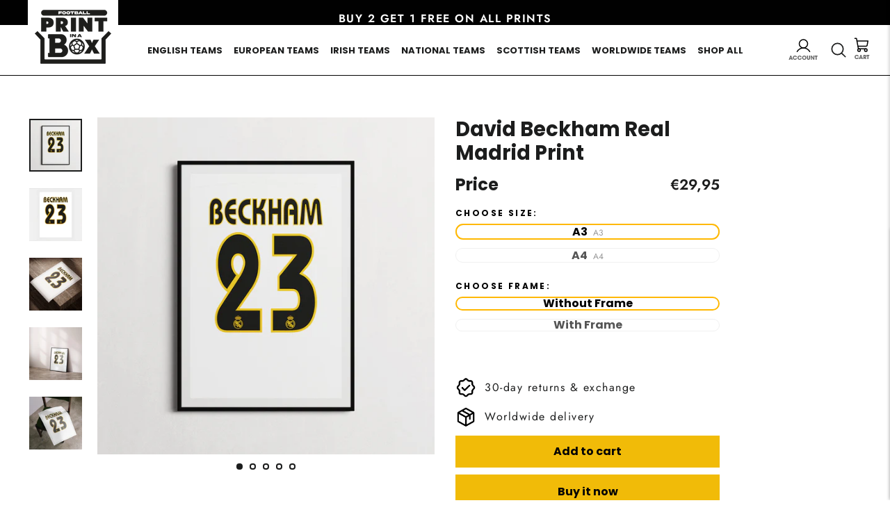

--- FILE ---
content_type: text/css
request_url: https://printinabox.co/cdn/shop/t/12/assets/custom.css?v=63111818227159869931725559648
body_size: 3522
content:
/** Shopify CDN: Minification failed

Line 28:0 All "@import" rules must come first
Line 29:0 All "@import" rules must come first

**/
@font-face {
  font-family: "ITC Avant Garde Gothic Pro";
  src: url("https://cdn.shopify.com/s/files/1/0589/5533/3685/files/ITCAvantGardeGothicBold.otf?v=1660030066");
}

@font-face {
  font-family: "ITC Avant Garde Gothic Pro Book";
  src: url("ITCAvantGardeGothicPro-Book.woff2") format("woff2"),
    url("ITCAvantGardeGothicPro-Book.woff") format("woff");
  font-weight: normal;
  font-style: normal;
  font-display: swap;
}

@font-face {
  font-family: "futurabook";
  src: url("futura_book_font-webfont.woff2") format("woff2"),
    url("futura_book_font-webfont.woff") format("woff");
  font-weight: normal;
  font-style: normal;
}
@import url("https://fonts.googleapis.com/css2?family=Raleway&display=swap");
@import url("https://fonts.googleapis.com/css2?family=Inter:wght@400;700&family=Raleway&display=swap");
.site-nav__icons {
  display: flex;
  align-items: center;
}

.site-nav__icons a.site-nav__link--icon img {
  width: 25px;
  height: 25px;
  object-fit: contain;
  margin-top: 4px;
}

.mobile_flag_wrapper {
  display: none;
}

.product-section .product-single__title {
  font-size: 29px;
}

button#chartBtn {
  text-decoration: underline;
}

.header-wrapper .announcement {
  text-align: center;
}

.heading-trustpilot {
  text-align: center;
}

.product-section
  .rc-widget
  .rc-radio.rc_widget__option.rc-option--active
  .rc-option__discount {
  padding: 0 !important;
  padding-right: 4px !important;
  margin-right: 0 !important;
}

.how-to-container {
  padding-top: 50px;
}

.how-to-container .content_box h3 {
  font-size: 22px;
  line-height: 50px;
}

.how-to-container .image-wrap {
  background: transparent !important;
  margin-bottom: 0px;
}

.how-to-container .section-header h2 {
  font-size: 32px;
  line-height: 50px;
}

.how-to-container .rte-setting p {
  font-size: 18px;
  line-height: 28px;
}

.template-product #shopify-section-slideshow {
  display: block;
}

.value-proposition-item {
  display: flex !important;
  justify-content: center !important;
}

.proposition-copy-wrap {
  margin: 0 !important;
  display: flex;
  align-items: center;
}

.value-propositions li {
  padding: 25px 15px 25px !important;
}

body .value-propositions li .proposition-icon-holder {
  height: auto;
  margin: center 10px auto auto;
  width: auto;
}

.value-propositions li .proposition-icon-holder img {
  max-width: 55px !important;
  height: 55px !important;
  object-fit: contain !important;
}

.value-propositions li p {
  font-weight: 600;
  max-width: 100% !important;
  width: auto !important;
  font-size: 14px !important;
  margin: 0 !important;
  margin-left: 18px !important;
}

.product-section .variant-wrapper--variant select {
  font-size: 14px;
  padding-right: 20px;
}

.placeholder-noblocks {
  display: none;
}

.loox-reviews-default {
  display: none;
}

.product-section .modal-guide {
  padding-top: 0px;
}

.modal-guide .modal-header .close {
  position: relative;
  margin-top: -20px;
  padding-right: 0px;
  margin-right: -8px;
}

.proposition-copy-wrap {
  margin-left: 11px !important;
}

div#sb11-cart {
  display: none;
}

.how-to-container .image-wrap img {
  height: 60px;
  object-fit: contain;
}

.page-How-It-Works .product-section .index-section {
  margin-top: 0;
}

#FAQ-content-page-faq-template-1 ul {
  list-style: disc;
  margin-left: 34px;
}

.product-section .product__accordions .collapsible-trigger {
  /*  font-family: 'futurabook'; */
}

.guide-wrapper #chartModal .modal-header {
  padding: 2px 0px;
}

.product-section .product-personalizer {
  margin-bottom: 0px !important;
}

#CollectionSection .section-header .sub_head {
  font-size: 24px;
  line-height: 30px;
  font-weight: 400;
  margin-top: 15px;
}

#CollectionSection .section-header {
  margin-bottom: 30px;
}

.rc-template__legacy-radio .rc-option__subsave:after {
  display: none !important;
}

.rc-template__legacy-radio .rc-option__onetime + .rc-option__subsave:after {
  display: block !important;
}

#cancellation-policy-modal {
  overflow-y: auto;
  height: 100vh;
}

.timer {
  background-color: #000000;
  /* display: none; */
}

.timer .page-width {
  position: relative;
}

.timer__text {
  display: flex;
  justify-content: center;
  font-size: 16px;
  gap: 24px;
  height: 36px;
  align-items: center;
}

.timer__text-left {
  font-family: var(--typeHeaderPrimary), var(--typeHeaderFallback);
}

.timer__text-left p {
  font-size: 14px;
}

.timer__text-left strong {
  font-weight: var(--typeHeaderWeight);
  font-family: var(--typeHeaderPrimary), var(--typeHeaderFallback);
}

.timer__timer {
  background-color: #565656;
  color: #ffffff;
  height: 24px;
  border-radius: 4px;
  line-height: 24px;
  font-size: 14px;
  padding: 0 12px 0 7px;
  display: flex;
  align-items: center;
  gap: 5px;
  font-family: "Inter", sans-serif;
  font-weight: 700;
}

.timer__timer span {
  font-family: "Inter", sans-serif;
  font-weight: 400;
}

.timer__timer img {
  width: 20px;
}

.timer__text-left em {
  font-style: normal;
  text-decoration: underline;
}

.timer__time span {
  font-size: 10px;
}

.btn-right {
  position: absolute;
  right: 0;
  top: 4px;
}

.btn-right .btn-order-track {
  color: var(--black, #fff);
  text-align: right;
  font-family: "ITC Avant Garde Gothic Pro";
  font-size: 14px;
  font-style: normal;
  font-weight: 700;
  line-height: 100%;
  letter-spacing: 1px;
}
.timer__text-left p {
  color: #fff;
  font-family: "Futura";
  font-size: 14px;
  font-style: normal;
  font-weight: 700;
  line-height: 110%;
  margin: 0;
}
.timer__text-left p > a {
  text-decoration: underline;
  font-weight: 400;
  color: #ffffff;
}

@media screen and (max-width: 991px) {
  .btn-right {
    display: none;
  }
}
/*  .shopify-checkout .policy-list .policy-list__item:nth-child(2n) {
   display:none !important;
} */
/* .page-narrow.page-content {
  display: none;
} */

button.btn.product-modal-open + .default-btn {
  display: none;
}

.cart__item--image img {
  opacity: 1 !important;
}

/* Media query start */

@media screen and (min-width: 769px) {
  .header-layout--center
    .header-item.header-item--left.header-item--navigation {
    /*       display: none; */
  }

  .desktop_flag_wrapper {
    display: block;
  }
}

button.btn.product-modal-open + .default-btn {
  display: none;
}

button.addToCart {
  display: none;
  background: #f1bb08;
  width: 100%;
  height: 46px;
  font-size: 16px;
  font-weight: 600;
}

.product-personalizer {
  display: none !important;
}

.shipping-popup,
.refund-popup {
  position: fixed;
  z-index: 21;
  left: 0;
  top: 0;
  width: 100%;
  height: 100%;
  overflow: auto;
  background-color: rgba(0, 0, 0, 0.75);
  right: 0;
  bottom: 0;
  background-repeat: no-repeat;
  background-position: center;
  max-width: 100%;
  display: none;
}

.shipping-refund-popup.active .shipping-popup,
.shipping-refund-popup.show .refund-popup {
  display: block;
}

span.shipping-close-modal,
.refund-close-modal {
  position: absolute;
  right: 18px;
  top: 15px;
  cursor: pointer;
}

.shipping-refund-popup.active .overly-popup,
.shipping-refund-popup.show .overly-popup {
  position: absolute;
  top: 0;
  left: 0;
  right: 0;
  bottom: 0;
  display: block;
  z-index: 20;
}

.shipping-popup-content,
.refund-popup-content {
  background-color: #fff;
  width: 900px;
  max-width: 100%;
  position: relative;
  background-clip: padding-box;
  top: 50%;
  right: 0px;
  left: 0px;
  bottom: 0px;
  margin: auto;
  opacity: 1;
  padding: 33px 10px 16px 28px;
  box-sizing: border-box;
  border-radius: 4px;
  border: 1px solid;
  border-color: rgba(0, 0, 0, 0.75);
  box-shadow: 0 4px 6px rgb(0 0 0 / 25%);
  z-index: 25;
  transform: translateY(-50%);
}

h3.shipping-policy-title,
h3.delivery-title,
h3.refund-title,
h3.shipping-cost-title {
  font-family: "Futura";
  font-style: normal;
  font-weight: 700;
  line-height: 18px;
  color: #111111;
  font-size: 16px;
  margin-bottom: 8px;
  padding-bottom: 6px;
  border-bottom: 1px solid #a8a6a6;
}

.shipping-text p,
.delivery-text p,
.refund-text p,
.shipping-cost-text p {
  font-family: "Futura";
  font-style: normal;
  font-weight: 400;
  line-height: 18px;
  color: #111111;
  font-size: 14px;
  letter-spacing: 0;
  margin-bottom: 10px;
}

.shipping-policy {
  margin-bottom: 15px;
}

.delivery-text {
  display: grid;
  grid-template-columns: repeat(3, 1fr);
  gap: 18px;
  margin-bottom: 20px;
}

h3.zone-title {
  margin-bottom: 5px;
  font-size: 14px;
  color: #111111;
  font-weight: 500;
  font-family: "Futura";
}

.delivery-zone {
  border-right: 1px solid #d9d9d9;
}

.delivery-zone:last-child {
  border: none;
}

.refund-text a {
  text-decoration: underline;
}

button.btn.default-btn {
  width: 100%;
}

.header-cart {
  cursor: pointer;
}

.modal-overly.show {
  position: fixed;
  background: #0000003b;
  z-index: 40;
  top: 0;
  right: 0;
  bottom: 0;
  left: 0;
}

button.upsell-btn.sold_out {
  pointer-events: none;
  opacity: 0.4;
}

.upsell-variant {
  height: 32px;
  border: 1px solid #555555;
  border-radius: 4px;
  padding: 0 12px;
  font-size: 14px;
  line-height: 24px;
  font-weight: 700;
  display: flex;
  align-items: center;
  margin-top: 4px;
  width: 79px;
}

.cart-payment-icon {
  filter: initial;
}

img.new_product_img,
img.new_hover_img,
.new_product_image .new_hover_wrap img.old_hover_img,
.new_product_image .old_img {
  display: none;
}

.new_product_image img.new_product_img,
.new_product_image .new_hover_wrap .new_hover_img {
  display: block;
}

.new_product_image .grid__image-ratio img {
  object-position: top;
}

img.old_hover_img.hide-img {
  display: none;
}

.transparent-this {
  background: transparent !important;
}

.cart-wrap {
  overflow-x: hidden;
}

.cart-link svg {
  margin-bottom: 4px;
}

@media screen and (min-width: 768px) {
  .cart-item-image {
    max-width: 65px;
    width: 100% !important;
  }
}

@media screen and (max-width: 768px) {
  .modal-pop {
    width: 90%;
  }

  .shipping-popup-content,
  .refund-popup-content {
    top: 50px;
    transform: inherit;
    padding: 25px;
  }

  .delivery-text {
    display: flex;
    column-gap: 14px;
  }

  .delivery-zone {
    padding-right: 12px;
  }

  button.addToCart {
    font-size: 20px;
  }

  .pplr_ex_inner .pplr_close {
    right: 0px !important;
    top: -7px !important;
  }

  .desktop_flag_wrapper {
    display: none;
  }

  .mobile_flag_wrapper {
    display: flex;
    align-items: center;
    font-size: 15px;
    margin-bottom: 20px;
    margin-top: 8px;
    letter-spacing: 1px;
  }

  .mobile_flag_wrapper span.flag_icon_img {
    margin-right: 12px;
    margin-top: -5px;
    width: 25px;
  }

  .announcement p.transfer {
    font-size: 14px;
  }

  body
    .product-section
    .rc-widget
    .rc-radio.rc_widget__option.rc-option__subsave
    .rc-radio__label:after {
    font-size: 10px;
    margin-top: -10px;
    padding-bottom: 4px;
  }

  body
    .product-section
    .rc-widget
    .rc-radio.rc_widget__option
    .rc-option__price {
    font-size: 14px;
  }

  body
    .product-section
    .rc-widget
    .rc-radio.rc_widget__option
    .rc-option__discount {
    font-size: 16px;
  }

  body
    .product-section
    .rc-widget
    .rc-radio.rc_widget__option
    .rc-option__text {
    font-size: 14px;
  }

  .proposition-copy-wrap {
    padding-top: 0px !important;

    margin-left: 33px !important;
  }

  .value-proposition-item {
    justify-content: flex-start !important;
  }

  .value-propositions li {
    padding: 25px 0px 25px 37px !important;
  }

  .value-propositions li p {
    font-size: 11px !important;
  }

  .product-section .rc-widget .rc-radio.rc_widget__option:after {
    top: 50% !important;
    transform: translateY(-50%);
  }

  .product-section .rc-widget .rc-option__subsave.rc-option--active::after {
    top: 22% !important;
  }

  .timer__text {
    height: auto;
    padding: 10px 0px 8px;
    gap: 0;
    justify-content: space-between;
  }

  .timer__text-left p {
    font-size: 16px;
    font-style: normal;
    font-weight: 700;
    line-height: 110%;
  }

  .timer__text-left {
    width: 165px;
  }

  .timer__timer {
    width: 154px;
    font-size: 12px;
    gap: 2px;
    height: 30px;
    line-height: 30px;
    padding: 0 5px 0 5px;
    justify-content: center;
  }

  .timer__text-left > p > strong {
    font-size: 18px;
  }
}

@media screen and (max-width: 589px) {
  .how-to-container .section-header h2 {
    font-size: 27px;
    line-height: 32px;
  }

  .how-to-container .content_box h3 {
    font-size: 18px;
    line-height: 24px;
    margin-bottom: 5px;
  }

  .how-to-container .rte-setting p {
    font-size: 16px;
    text-align: left;
    line-height: 20px;
  }

  .how-to-container .grid.grid--uniform .grid__item > div:nth-child(1) {
    grid-area: image;
    min-width: 55px;
  }

  .how-to-container .grid.grid--uniform .grid__item > h3 {
    grid-area: title;
    text-align: left;
  }

  .how-to-container .grid.grid--uniform .grid__item > .rte-setting {
    grid-area: decription;
  }

  .how-to-container .grid .grid__item {
    display: grid;
    grid-template-areas:
      "image title title "
      "image decription decription ";
    column-gap: 15px;
  }

  .product-single__meta .product-single__form .variant-wrapper--dropdown {
    margin-right: 0px;
  }

  .template-product .modal-guide-content {
    padding: 10px 20px;
    width: 100%;
  }

  body
    .product-section
    .rc-widget
    .rc-radio.rc_widget__option
    .rc-option__price {
    font-size: 13px;
  }

  .how-to-container .image-wrap img {
    width: 45px !important;
    height: 45px !important;
    object-fit: contain !important;
  }

  .value-propositions li .proposition-icon-holder img {
    width: 45px !important;
    height: 43px !important;
  }

  .product-section
    .rc-widget
    .rc-radio.rc_widget__option.rc-option__subsave
    .rc-radio__label {
    padding: 3px 22px !important;
  }

  .modal-guide .modal-header .close {
    margin-right: -5px;
  }

  .template-cart .cart__item .cart__item--details,
  .template-cart .cart__item .cart__product-name,
  .template-cart .cart__item .cart__item--details .cart__variant-meta,
  .template-cart .cart__item .cart__item--details div,
  .template-cart .cart__item .cart__item--details span,
  .template-cart .cart__item .cart__item--details a {
    font-size: 14px;
  }

  .template-cart .cart__item .cart__item--qty {
    margin-top: 6px;
  }

  .template-cart .cart__item .cart__variant-meta {
    margin-bottom: 5px;
  }
}

@media screen and (max-width: 360px) {
  .product-section
    .rc-widget
    .rc-radio.rc_widget__option.rc-option__subsave
    .rc-radio__label {
    padding-left: 8px !important;
  }

  .product-section .rc-radio.rc-option__onetime.rc-option {
    padding-left: 0px !important;
    padding-top: 9px !important;
    padding-bottom: 9px !important;
  }

  body
    .product-section
    .rc-widget
    .rc-radio.rc_widget__option
    .rc-option__text {
    font-size: 12px;
  }

  body
    .product-section
    .rc-widget
    .rc-radio.rc_widget__option
    .rc-option__discount {
    font-size: 14px;
  }
}

.hero-banner {
  border-bottom: 4px solid var(--black, #000);
  background-color: #000000;
  position: relative;
  overflow: hidden;
}

.hero-banner__content {
  padding: 100px 0;
}
.hero-banner__img-wrapper {
  text-align: right;
  overflow: hidden;
  background: #ffffff;
}
.hero-banner__img-wrapper img {
  max-width: 100%;
  width: auto;
  height: auto;
}

.hero-banner .review-block {
  display: flex;
  align-items: center;
  gap: 10px;
  color: #000;
  font-family: "ITC Avant Garde Gothic Pro";
  font-size: 14px;
  font-style: normal;
  line-height: 120%;
  font-weight: 400;
  margin-bottom: 18px;
}
.hero-banner .review-block p {
  color: #fff;
  font-size: 14px;
  font-style: normal;
  line-height: 120%;
  font-weight: 400;
  font-family: "ITC Avant Garde Gothic Pro Book";
}

.hero-banner .review-block p strong {
  font-family: "ITC Avant Garde Gothic Pro";
}

.hero-banner__title {
  color: #fff;
  font-family: "Futura", sans-serif;
  font-size: 72px;
  font-style: normal;
  font-weight: 700;
  line-height: 120%;
  margin-bottom: 24px;
}

.hero-banner__btn {
  border-radius: 4px;
  background: var(--black, #fff);
  height: 48px;
  width: 100%;
  display: block;
  color: #000;
  text-align: center;
  line-height: 48px;
  margin-bottom: 12px;
  text-align: center;
  font-family: "ITC Avant Garde Gothic Pro";
  font-size: 16px;
  font-style: normal;
  font-weight: 700;
  position: relative;
}
.hero-banner__btn:hover {
  color: #fff;
}

.hero-banner__btn > span {
  position: absolute;
  right: 14px;
  top: 3px;
}

.hero-banner__text p {
  margin-bottom: 0;
  text-align: center;
  font-family: "Raleway", sans-serif;
  font-size: 14px;
  font-style: normal;
  line-height: 100%;
  color: var(--black, #fff);
}

.hero-banner__text {
  max-width: 397px;
}

@media screen and (min-width: 992px) {
  .hero-banner__img-wrapper {
    text-align: right;
    max-width: 545px;
    margin: 0 0 0 auto;
    transform: skew(-10deg);
    -webkit-transform: skew(-10deg);
    -moz-transform: skew(-10deg);
    transform-origin: bottom left;
    border-left: 2px solid #000;
    max-height: 524px;
  }

  .hero-banner__img-wrapper img {
    transform: translate(0, -10%) skew(10deg);
    -webkit-transform: translate(0, -10%) skew(10deg);
    -moz-transform: translate(0, -10%), skew(10deg);
    width: 100%;
    object-fit: cover;
    left: -8%;
    position: relative;
  }

  .hero-banner__abs-content {
    position: absolute;
    width: 100%;
    top: 50%;
    left: 50%;
    transform: translate(-50%, -50%);
    -webkit-transform: translate(-50%, -50%);
  }

  .hero__img-mobile {
    display: none;
  }
}

@media screen and (min-width: 1024px) {
  .hero-banner__img-wrapper {
    text-align: right;
    max-width: 49%;
    margin: 0 0 0 auto;
    transform: skew(-10deg);
    -webkit-transform: skew(-10deg);
    -moz-transform: skew(-10deg);
    transform-origin: bottom left;
    border-left: 2px solid #000;
    max-height: 524px;
  }

  .hero-banner__img-wrapper img {
    transform: translate(0, -7%) skew(10deg);
    -webkit-transform: translate(0, -7%) skew(10deg);
    -moz-transform: translate(0, -7%), skew(10deg);
    width: 100%;
    object-fit: cover;
    left: -7%;
    position: relative;
  }
}
@media screen and (min-width: 1280px) {
  .hero-banner__img-wrapper img {
    transform: translate(0, -10%) skew(10deg);
    -webkit-transform: translate(0, -10%) skew(10deg);
    -moz-transform: translate(0, -10%), skew(10deg);
    width: 90%;
    object-fit: cover;
    left: -7%;
    position: relative;
  }
}

@media screen and (min-width: 1300px) {
  .hero-banner__img-wrapper img {
    transform: translate(0, -15%) skew(10deg);
    -webkit-transform: translate(0, -15%) skew(10deg);
    -moz-transform: translate(0, -15%), skew(10deg);
    width: 94%;
    object-fit: cover;
    left: -7%;
  }
}

@media screen and (min-width: 1520px) {
  .hero-banner__img-wrapper {
    max-width: 785px;
  }

  .hero-banner__img-wrapper img {
    transform: translate(0, -18%) skew(10deg);
    -webkit-transform: translate(0, -18%) skew(10deg);
    -moz-transform: translate(0, -18%), skew(10deg);
    left: -6%;
  }
}

@media screen and (max-width: 1200px) {
  .hero-banner__title {
    font-size: 54px;
  }
}
@media screen and (max-width: 991px) {
  .hero-banner__img-wrapper {
    -webkit-transform: skewY(-5deg);
    -moz-transform: skewY(-5deg);
    -ms-transform: skewY(-5deg);
    -o-transform: skewY(-5deg);
    transform: skewY(-5deg);
    transform-origin: bottom left;
    border-bottom: 2px solid #000;
    border-left: 0;
  }

  .hero-banner__img-wrapper img {
    max-width: 100%;
    width: 100%;
    height: auto;
    object-fit: cover;
    -webkit-transform: skewY(5deg);
    -moz-transform: skewY(5deg);
    -ms-transform: skewY(5deg);
    -o-transform: skewY(5deg);
    transform: skewY(5deg);
    transform-origin: bottom left;
  }

  .hero-banner__img-wrapper img {
    max-width: 100%;
    width: 100%;
    height: auto;
    object-fit: cover;
  }
  .hero__img-desktop {
    display: none;
  }
}

@media screen and (max-width: 767px) {
  .hero-banner__content {
    padding: 24px 0;
  }
  .review-block svg {
    max-width: 108px;
  }
  .hero-banner .review-block {
    margin-bottom: 9px;
  }
  .hero-banner .review-block p {
    font-size: 9px;
  }

  .hero-banner__title {
    font-size: 40px;
    font-style: normal;
    line-height: 120%;
    margin-bottom: 9px;
  }
}

.icon-with-text-wrap {
  position: relative;
  background: var(--black, #000);
  padding: 8px 0;
}

.icon-list {
  list-style: none;
  padding: 0;
  margin: 0;
  display: flex;
  align-items: center;
  flex-wrap: wrap;
  max-width: 1200px;
  margin: 0 auto;
}

.icon-item {
  width: 25%;
  border: 0;
  box-shadow: none;
  justify-content: center;
  display: flex;
}

.icon-wrap img {
  max-width: 32px;
  height: auto;
}

.icon__heading {
  font-family: "Futura", sans-serif;
  font-size: 16px;
  font-style: normal;
  font-weight: 700;
  line-height: 100%;
  letter-spacing: 1px;
  text-transform: uppercase;
  text-align: left;
  color: #fff;
  margin-bottom: 0;
}

.icon-item .icon-wrap {
  text-align: center;
  display: flex;
  align-items: center;
  gap: 12px;
}

.icon-box {
  max-width: 32px;
}

.icon-box .placeholder-svg {
  padding: 0;
}

@media screen and (max-width: 1024px) {
  .icon-list {
    gap: 12px;
  }
  .icon-item {
    width: 49%;
    justify-content: start;
  }

  .icon__heading br {
    display: none;
  }
}

@media screen and (max-width: 767px) {
  .icon-with-text-wrap {
    padding: 12px 0;
  }
  .icon-wrap img {
    max-width: 24px;
    height: auto;
  }

  .hero-banner__text p {
    font-size: 12px;
  }

  .icon-list {
    list-style: none;
    gap: 16px;
    align-items: start;
    flex-wrap: wrap;
    flex-direction: column;
    padding: 0px 30px;
  }
  .icon-item .icon-wrap {
    gap: 8px;
  }
  .icon-item {
    width: 100%;
  }

  .icon__heading {
    font-size: 13px;
    font-style: normal;
    font-weight: 700;
    line-height: 100%;
    letter-spacing: 0.5px;
  }
  .icon__heading br {
    display: none;
  }
}

.cart-item-count-new {
  display: inline-block;
}

/*** variants edits **/
.custom-variant .custom-variant__variants--adult .custom-variant__box.disabled {
  /* pointer-events: none; */
}

.product-single__form .variant__label {
  font-family: var(--typeHeaderPrimary), var(--typeHeaderFallback);
  text-transform: uppercase;
  color: #000;
  font-size: 12px;
  font-weight: 700;
  margin-bottom: 8px;
}
.product-single__form .variant-input-wrap {
  display: flex;
  gap: 5px;
  flex-wrap: wrap;
}
.product-single__form .variant-input {
  flex-basis: calc(50% - 5px);
}
.product-single__form .variant-input-wrap label {
  width: 100%;
  height: 100%;
  font-family: var(--typeHeaderPrimary), var(--typeHeaderFallback);
  font-weight: 600;
  font-size: 16px;
  color: #555;
  display: flex;
  align-items: center;
  justify-content: center;
  background: #fff;
  border: 1px solid #f0f0f0;
  box-shadow: none !important;
  border-radius: 36px;
  cursor: pointer;
  line-height: 16px;
  padding: 0 10px;
  transition: none;
}
.product-single__form input:checked + label {
  border: 2px solid #ffb800;
  color: #000;
}
.product-single__form .variant-input-wrap label:hover {
  border: 2px solid #ffb800;
}
.product-single__form .variant-input-wrap label small {
  font-family: var(--typeBasePrimary), var(--typeBaseFallback);
  font-size: 12px;
  font-weight: 300;
  color: #999;
  padding-top: 3px;
  padding-left: 8px;
}
@media (max-width: 991px){
  .product-single__form .variant-input-wrap label{
    font-size: 14px;
  }
}

--- FILE ---
content_type: text/css
request_url: https://printinabox.co/cdn/shop/t/12/assets/main.css?v=168434522693777434271725559648
body_size: -136
content:
.common_color,.common_color:hover{color:#fff;text-decoration:none}.js-drawer-open-cart{display:block}div#shopify-section-1644764456e5cfcac5{display:none}#shopify-section-1644613891076e82f9{margin:0}body{scroll-behavior:smooth}.value-propositions .js-no-transition{display:block;scroll-behavior:smooth}.insta_widget{display:flex;justify-content:center;padding:20px 0}.insta_icon{max-width:28px;height:28px}.followrs_text{max-width:192px;height:auto;margin-left:12px}.insta_image_gallary{padding:70px 0}.insta_footer_link{margin-bottom:70px}.instagram-container .main{margin-top:30px}.instagram-container .grid{display:grid;grid-template-columns:repeat(4,1fr);gap:20px}.sub_heading{font-size:22px}.ista_footer_link h2{font-weight:400;font-family:futura;font-size:32px;text-decoration:underline;text-align:center}.instagram-container .grid img{width:100%;height:auto;cursor:pointer;transition:opacity .5s ease-in-out}.instagram-container .grid img:hover{opacity:.8}#shopify-section-421b01df-fab9-414b-98e9-821e1c0ebbb7{margin-bottom:50px}.insta_heading h2{margin-bottom:10px}.save_price{font-size:14px;line-height:16px;color:#00b288}.sale-price{color:#393939}.index-section--hero .slideshow-wrapper .slideshow__slide:after{background:transparent}.insta_follows_count p{font-size:22px;line-height:30px;padding:0 10px}.pplr-main .pplr-p-right:before{bottom:6%!important}@media (max-width:420px){.insta_heading h2{font-size:22px;line-height:30px}.pplr-main .pplr-p-right:before{bottom:22%!important;width:98%}}@media (max-width:320px){.insta_heading h2{font-size:20px;line-height:30px}.ista_footer_link h2{font-size:19px}}@media (max-width:767px){.instagram-container .grid{grid-template-columns:repeat(2,auto);margin:0}#shopify-section-421b01df-fab9-414b-98e9-821e1c0ebbb7{margin-bottom:30px}.mobile-nav__item .mobile-nav__faux-link,.mobile-nav__item a{display:block;font-size:14px}.sub_heading{font-size:14px}.insta_image_gallary{padding:40px 0}.ista_footer_link h2{font-size:21px}}@media (max-width:980px){.instagram-container .grid{grid-template-columns:repeat(2,1fr);margin:0}}#bcpo{display:none!important}
/*# sourceMappingURL=/cdn/shop/t/12/assets/main.css.map?v=168434522693777434271725559648 */


--- FILE ---
content_type: text/css
request_url: https://printinabox.co/cdn/shop/t/12/assets/free-shipping.css?v=61598679006092291061725559648
body_size: 300
content:
@import"https://fonts.googleapis.com/css2?family=Inter:wght@400;700&display=swap";.cart-right-column{width:38%;margin-left:18px}.cart-right-column .cart-subtotal-button{width:100%;background:#f0f0f0;margin:0}.cart-fs__info .cart-fast-shipping{background:#f0f0f0;font-size:12px;text-align:center;height:auto;display:block;padding:10px;font-family:var(--typeHeaderPrimary),var(--typeHeaderFallback)}.cart__fs{padding:15px 12px;background:#fff}.cart-fs__info span.fast-shipping-text{letter-spacing:0px}.fs__top{text-align:center}.fs__text1{font-size:10px;line-height:18px;letter-spacing:1px;font-family:var(--typeBasePrimary),var(--typeBaseFallback)}.fs__text2{font-size:14px;line-height:16.94px;text-align:center;letter-spacing:0px;font-family:Inter,sans-serif;font-weight:500}.fs__text2 .amount_away{text-decoration:underline;text-decoration-thickness:2px;text-align:center;font-weight:700}.fs__text2.full strong{color:#ffb800}.fs__items{display:flex;justify-content:space-around;padding-top:10px;position:relative}.fs__icon{width:55px;height:55px;display:flex;align-items:center;justify-content:center;padding:12px;border-radius:5px;border:1px solid #F0F0F0;margin:0 auto 1px;position:relative;z-index:2;background:#fff}.fs__img{display:block;max-width:100%;height:auto}.fs__item{width:25%;text-align:center;max-width:60px;position:relative}.fs__amount{font-size:14px;font-weight:700;font-family:var(--typeHeaderPrimary),var(--typeHeaderFallback);letter-spacing:0px;line-height:24px}.fs__text{font-family:var(--typeBasePrimary),var(--typeBaseFallback);font-weight:300;font-size:10px;line-height:10px;letter-spacing:1px}.fs__icon.active{border:2px solid rgba(255,184,0,1)}.fs__item.active .fs__amount{color:#ffb800}.fs__icon.active img{filter:invert(80%) sepia(23%) saturate(7499%) hue-rotate(1deg) brightness(106%) contrast(106%)}.fs__text2 strong{color:inherit}.fs__items:before{content:"";width:100%;height:12px;background:#ffb80033;position:absolute;top:35px;border-radius:5px}.fs__items:after{content:"";position:absolute;left:0;top:35px;height:12px;z-index:1;width:0%;border-radius:5px;background:#ffb800}.hidden-desk{display:none}.fs__item.active:last-child .fs__icon.active img{filter:none}.free-gift-fee{max-width:100%;height:auto;width:160px;display:block;margin-left:auto}.cart-item_info{flex:1}.cart-item-delete .item-delete{display:block;max-width:100%;width:24px;height:auto}.cart-item_content{width:60%}.fast-shipping-text p{color:inherit;font-weight:inherit;font-size:inherit}.fast-shipping-text em{text-decoration:none;font-style:normal;padding-right:10px}@media screen and (min-width: 765px){.cart-page-item>.price-qty-desk{width:calc(100% - (60% + 0px))}.cart-page-item>.price-qty-desk>.cart-item-price-qty{width:100%;column-gap:20px}.item-quantity{width:100px}}@media screen and (max-width: 765px){.hidden-mobile{display:none}.hidden-desk{display:block}.cart-right-column .cart-fast-shipping{background:#ffb800;margin:0}.cart-right-column{width:100vw;margin-left:-20px;margin-right:-20px;margin-bottom:10px}.free-gift-fee{max-width:140px;height:auto}}
/*# sourceMappingURL=/cdn/shop/t/12/assets/free-shipping.css.map?v=61598679006092291061725559648 */


--- FILE ---
content_type: text/css
request_url: https://printinabox.co/cdn/shop/t/12/assets/product-modal.css?v=25541221095229224321725559648
body_size: 260
content:
.product-modal{position:fixed;z-index:9;left:0;top:0;width:100%;height:100%;overflow:auto;background-color:#000000bf;right:0;bottom:0;background-repeat:no-repeat;background-position:center;max-width:100%;display:none}.product-modal.active{display:block}.product-modal-content{background-color:#fff;width:1000px;max-width:100%;position:relative;background-clip:padding-box;top:50%;right:0;left:0;bottom:0;margin:auto;opacity:1;padding:33px 10px 16px 28px;box-sizing:border-box;border-radius:4px;border:1px solid;border-color:#000000bf;box-shadow:0 4px 6px #00000040;z-index:5;transform:translateY(-50%)}@media screen and (min-width: 1500px){.product-modal-content{width:1200px}}img.modal-img{display:block;width:100%}.modal-info{display:flex;justify-content:space-between;column-gap:50px}.modal-image{width:50%}.modal-content{width:100%;overflow-y:scroll;height:520px;position:relative;padding-top:15px}.modal-content-wrap{width:50%}h3.modal-title{font-family:Avant Garde BQ!important;font-style:normal;font-weight:700!important;font-size:18px;color:#000;margin:10px 0}.modal-property-item{display:flex;align-items:center}.modal-property-item label{padding:10px 0;display:flex;align-items:center;font-family:Futura;font-style:normal;font-weight:400;font-size:14px;color:#000;margin-bottom:0;letter-spacing:0;text-transform:initial}textarea.input-textarea{border-color:#ddd;width:100%}.product-modal-header{position:absolute;width:100%;display:block}.modal-content::-webkit-scrollbar{width:8px}.modal-content::-webkit-scrollbar-track{border-radius:10px}.modal-content::-webkit-scrollbar-thumb{background:#7f7f7f;border-radius:10px}span.product-close-modal{position:absolute;right:15px;top:18px;z-index:5;cursor:pointer}button.btn.modal-atc{display:block}.product-button{margin-top:20px;display:flex;column-gap:10px}.tooltip{position:relative}img.tooltip-icon{width:20px;cursor:pointer}span.criteria-info:after{content:"";display:block;width:0;height:0;position:absolute;left:82px;bottom:-8px;border-left:10px solid transparent;border-right:12px solid transparent;border-top:12px solid #ccc;z-index:1}span.criteria-info{position:absolute;left:-82px;background:#ccc;padding:7px;z-index:1;font-size:14px;width:175px;text-align:center;letter-spacing:0;bottom:25px;font-family:Futura!important;display:none}span.tooltip:hover .criteria-info{display:block}.close-modal-wrap{position:absolute;display:block;top:0;left:0;right:0;bottom:0;z-index:1}button.btn.product-modal-open{height:67px;width:100%;border-radius:999px;font-size:24px}button.custom-atc.btn{display:none}@media (max-width:767px){.modal-info{display:block}.modal-image{width:100%;display:none}.modal-content-wrap{position:relative;width:100%}.modal-content{height:calc(100vh - 110px);min-height:calc(100vh - 110px)}.product-modal-content{height:100%;min-height:100%;max-height:100%;top:0;transform:translateY(0);width:100%;border:none;box-shadow:none;padding:10px}.product-modal{background:#fff}.product-button{position:fixed;bottom:0;max-width:100%;display:block;right:0;left:0;margin:0 10px 30px}button.custom-cta.btn{width:100%}}
/*# sourceMappingURL=/cdn/shop/t/12/assets/product-modal.css.map?v=25541221095229224321725559648 */


--- FILE ---
content_type: text/css
request_url: https://printinabox.co/cdn/shop/t/12/assets/ab-implementation.css?v=121131200703514772281725559648
body_size: -281
content:
@font-face{font-family:Futura;font-weight:700;font-style:normal;font-display:swap;src:url(https://cdn.shopify.com/s/files/1/0643/7758/5890/files/Futura_Bold.otf?v=1684827968)}.SIAB-US-CP-SB-AB005-redesigned{position:relative}.SIAB-US-CP-SB-AB005-redesigned.product-single__price__prices .product__price.sale-price{font-family:Futura,sans-serif;font-style:normal;font-weight:700;font-size:24px;line-height:34px;color:#000;letter-spacing:-1px}.SIAB-US-CP-SB-AB005-redesigned.product-single__price__prices .product__price.product__price--compare{font-family:Futura,sans-serif;font-style:normal;font-weight:700;font-size:24px;line-height:34px;color:#ffb800;text-decoration:none;position:relative;letter-spacing:-1px}.SIAB-US-CP-SB-AB005-redesigned.long-price .product__price.sale-price,.SIAB-US-CP-SB-AB005-redesigned.long-price .product__price.product__price--compare{font-size:20px}.SIAB-US-CP-SB-AB005-redesigned.product-single__price__prices .product__price.product__price--compare:after{content:"";position:absolute;top:50%;left:0;width:100%;border-bottom:2px solid #000;transform:translateY(-50%) rotate(348deg);transform-origin:center}.SIAB-US-CP-SB-AB005-sale-badge{position:absolute;font-family:Futura,sans-serif,sans-serif;font-size:12px;line-height:12px;font-weight:700;color:#000;background-color:#ffb800;border:2px solid #000;border-radius:12px;letter-spacing:0;text-align:center;right:0;top:-20px;padding-top:3px;width:80px}@media only screen and (max-width: 359px){.SIAB-US-CP-SB-AB005-redesigned.product-single__price__prices .product__price.sale-price,.SIAB-US-CP-SB-AB005-redesigned.product-single__price__prices .product__price.product__price--compare{font-size:20px}.SIAB-US-CP-SB-AB005-redesigned.long-price .product__price.sale-price,.SIAB-US-CP-SB-AB005-redesigned.long-price .product__price.product__price--compare{font-size:18px}}
/*# sourceMappingURL=/cdn/shop/t/12/assets/ab-implementation.css.map?v=121131200703514772281725559648 */


--- FILE ---
content_type: text/css
request_url: https://printinabox.co/cdn/shop/t/12/assets/cart-drawer.css?v=157941714329409130551725559648
body_size: 454
content:
section.cart-wrap{float:left;width:100%;height:100vh;position:fixed;top:0;display:block;-webki-ttransition:all .5s ease-in-out;-webkit-transition:all .5s ease-in-out;transition:all .5s ease-in-out;z-index:9;max-width:375px;right:-375px;background-color:#fff;background-color:#fff8e5;box-shadow:-2px 0 4px #00000026}.cartShown section.cart-wrap{right:0}.fast-shipping{background:#ffb800;height:32px;display:flex;justify-content:space-between;align-items:center;font-weight:700;font-size:12px;line-height:12px;text-align:center;text-transform:uppercase;color:#000;padding-left:24px;padding-right:14px;letter-spacing:0}img.cart-close{width:36px;height:auto;position:absolute;right:0;z-index:2;margin-top:6px;top:0;margin-right:14px;cursor:pointer}.cart-header{display:flex;column-gap:8px;align-items:baseline;margin-top:14px;margin-bottom:14px}h4.cart-header-title{font-weight:700;font-size:20px;line-height:100%;color:#000;margin-bottom:0}span.cart-item-count{font-weight:300;font-size:14px;line-height:100%;letter-spacing:.03em;color:#000}.cart-item{display:flex;justify-content:space-between;column-gap:12px;padding-bottom:12px;margin-bottom:12px;border-bottom:1px solid #000000;padding-left:24px;padding-right:14px}img.secure-icon{display:inline;margin-left:25px;position:absolute;right:20px;height:13px;width:6px}img.secure-icon{width:18px;display:inline}.shipping-return img{width:12px}.cart-item-content{width:74%;display:flex;column-gap:10px}.cart-item-thumb img{max-width:76px;border-radius:4px 4px 0 0;width:100%;border:2px solid #000000}.cart-item-thumb{display:inline;max-width:76px;width:26%}.cart-item-info{width:75%}.cart-price{position:relative;width:25%;text-align:right}h6.cart-title{font-weight:700;font-size:18px;line-height:120%;text-transform:uppercase;color:#000;margin-bottom:4px}span.cart-variant{font-weight:300;font-size:14px;line-height:100%;text-transform:uppercase;color:#000;margin-bottom:12px;display:inline-block;letter-spacing:0}.cart-main{padding-top:12px}.cart-counter{display:flex;align-items:center}span.button.down-btn,span.button.up-btn{width:32px;height:32px;display:inline-flex;border:2px solid #000;justify-content:center;font-size:25px;align-items:center;padding:0 0 5px;cursor:pointer}input.input-num{width:32px;height:32px;border:none;font-weight:900;font-size:20px;padding:0;display:flex;justify-content:center;align-items:center;text-align:center;font-family:var(--typeHeaderPrimary),var(--typeHeaderFallback)}img.trash-icon{margin-left:auto;width:32px;display:block;cursor:pointer}span.item-remove{text-align:right}span.product-price.item-price{position:absolute;right:0;bottom:0;font-weight:700;font-size:24px;line-height:24px;text-align:right;color:#000;font-family:var(--typeHeaderPrimary),var(--typeHeaderFallback)}.cart-top{padding-left:24px;padding-right:14px}.cart-item:last-child{border:none}a.cart-product-url{background:#000;border-radius:0 0 4px 4px;display:flex;width:100%;font-weight:700;font-size:10px;line-height:100%;letter-spacing:2px;text-transform:uppercase;color:#ffb800;height:15px;align-items:center;justify-content:center}.cart-bottom{position:fixed;bottom:0;padding:16px 14px 10px 24px;background:#fff;box-shadow:0 -2px 4px #00000026}.sub-total{display:flex;justify-content:space-between;align-items:center}.subtotal-title,h3.subtotal-price.total-cost{margin-bottom:12px}span.subtotla{font-style:normal;font-weight:700;font-size:18px;line-height:16px;text-transform:uppercase;color:#000;font-family:var(--typeHeaderPrimary),var(--typeHeaderFallback);letter-spacing:0}h3.subtotal-price.total-cost{font-family:var(--typeHeaderPrimary),var(--typeHeaderFallback);font-weight:700;font-size:24px;line-height:24px;text-align:right;text-transform:uppercase;color:#000}span.shipping-text{font-weight:300;font-size:14px;line-height:120%;text-align:center;letter-spacing:.03em;color:#000;opacity:.6;display:block;margin-bottom:4px}a.checkout-btn{width:100%;display:block;background:#000;border-radius:4px;font-weight:700;font-size:16px;line-height:100%;text-align:center;color:#ffb800;height:48px;display:flex;align-items:center;justify-content:center}.cart-checkout-button{margin-bottom:12px;position:relative}.shipping-return{display:flex;justify-content:space-between;align-items:center;margin-top:13px}.cart-shipping-btn,.cart-refund-btn{font-weight:700;font-size:10px;line-height:100%;letter-spacing:2px;text-decoration-line:underline;text-transform:uppercase;color:#000;font-family:var(--typeHeaderPrimary),var(--typeHeaderFallback);cursor:pointer}.cart-shipping,.cart-return{display:flex;align-items:center;column-gap:6px}span.cart-qty{font-weight:700;font-size:12px;line-height:100%;text-transform:uppercase;color:#000;font-family:var(--typeHeaderPrimary),var(--typeHeaderFallback);letter-spacing:0;display:block;margin-bottom:5px}.cart-item-wrap{overflow:auto;height:calc(100vh - 310px)}.cartShown .overly-div{position:fixed;top:0;left:0;bottom:0;right:0;display:block;background:#0000001f;z-index:1}.empty-cart-content{text-align:center;margin-top:70px}.empty-cart-content h3{font-size:22px}
/*# sourceMappingURL=/cdn/shop/t/12/assets/cart-drawer.css.map?v=157941714329409130551725559648 */


--- FILE ---
content_type: text/css
request_url: https://printinabox.co/cdn/shop/t/12/assets/product-variant-template.css?v=90795187355041369361725559648
body_size: 892
content:
@font-face{font-family:ITC Avant Garde Gothic;font-weight:300;font-style:normal;src:url(https://cdn.shopify.com/s/files/1/0571/6197/3899/files/ITCAvantGardeStd-BkCn.woff2?v=1681823269) format("woff2"),url(https://cdn.shopify.com/s/files/1/0571/6197/3899/files/ITCAvantGardeStd-BkCn.woff2?v=1681823269) format("woff")}.product-section .custom-variant{margin-bottom:20px}.product-section .custom-variant__header{display:flex;justify-content:space-between}.product-section .custom-variant__header .guide-wrapper{vertical-align:unset;margin-top:-3px}.product-section .custom-variant .custom-variant__title{font-family:var(--typeHeaderPrimary),var(--typeHeaderFallback);text-transform:uppercase;color:#000;font-size:12px;font-weight:700;margin-bottom:8px}.custom-variant .custom-variant__variants{display:flex;flex-wrap:wrap}.custom-variant .custom-variant__variants--adult .custom-variant__box{flex-basis:calc(50% - 10px)}.custom-variant .custom-variant__box{width:62px;height:36px;box-sizing:border-box;flex-basis:calc(33.33% - 10px);margin-right:10px;margin-bottom:10px;background:#fff;border:1px solid #F0F0F0;border-radius:36px;cursor:pointer}.custom-variant .custom-variant__box.active,.custom-variant .custom-variant__box:not(.disabled):hover{border:2px solid #FFB800}.custom-variant .custom-variant__box span{width:100%;height:100%;font-family:var(--typeHeaderPrimary),var(--typeHeaderFallback);font-weight:600;font-size:16px;color:#555;display:flex;align-items:center;justify-content:center;padding:12px 6px}.custom-variant .custom-variant__box span small{font-family:var(--typeBasePrimary),var(--typeBaseFallback);font-size:12px;font-weight:300;color:#999;padding-top:3px;padding-left:8px}.custom-variant .custom-variant__box.active span{color:#000}.custom-variant .custom-variant__box.disabled span{color:#f0f0f0}.custom-variant .custom-variant__box.disabled:after{content:"";display:block;border:1px solid #F0F0F0;transform:rotate(-21deg);margin-top:-17px;margin-left:7px;width:90%}@media only screen and (min-width: 590px){.product-section .product-single__sticky{width:50%;padding-left:30px}.product-section .product-single__page{width:33.333333%}}.product-section .page-content{padding-bottom:0}.product-section .product__main-photos{overflow:initial}.product-section .product-single__meta{margin-top:35px}@media only screen and (min-width: 590px){.product-section .product-single__meta{margin-top:0}}.product-section .pplr-btn{height:67px;width:100%;border-radius:999px;font-size:24px}.product-section .product-single__price{display:flex;align-items:center;margin-bottom:15px;font-weight:700}.product-section .product-single__price>p{flex-grow:1;font-size:24px;letter-spacing:0;text-transform:capitalize;font-family:var(--typeHeaderPrimary),var(--typeHeaderFallback);font-weight:var(--typeHeaderWeight)}.product-section .product-single__price span{letter-spacing:0;font-weight:700}.product-section .product-single__price .product__price--compare{color:#a1a1a1;font-size:13px}.product-section .product-single__price .sale-price{font-size:24px;color:#ca0613}@media only screen and (min-width: 590px){.product-section .product-single__sticky .product__thumbs{display:block}}.product-section .variant-wrapper--variant select{background-color:#f0f0f0;border-radius:999px;border-color:#f0f0f0}.product-section .rc-widget .rc-radio.rc_widget__option{position:relative;padding:14px 40px 14px 16px}.product-section .rc-widget .rc-radio.rc_widget__option .rc-option__text,.product-section .rc-widget .rc-radio.rc_widget__option .rc-option__price{letter-spacing:0px;font-size:15px;text-transform:capitalize}.product-section .rc-widget .rc-radio.rc_widget__option+.rc-radio.rc_widget__option::not(.rc-option__subsave){padding-top:8px;padding-bottom:8px}.product-section .rc-widget .rc-radio.rc_widget__option.rc-option__onetime{border-radius:30px;border:1px solid #A8A6A6;margin-bottom:18px}.product-section .rc-widget .rc-radio.rc_widget__option.rc-option__subsave{padding:0;background-color:#fff}.product-section .rc-widget .rc-radio.rc_widget__option.rc-option__subsave .rc-radio__label{display:block;width:100%;margin:0 0 18px;border-radius:30px;padding:0 22px;border:1px solid #A8A6A6}.product-section .rc-widget .rc-radio.rc_widget__option.rc-option__subsave .rc-radio__label:after{display:block;content:"Cancel or amend subscription anytime";letter-spacing:0;text-transform:capitalize;font-size:12px;margin-top:-12px;padding-bottom:8px}.product-section .rc-widget .rc-radio.rc_widget__option.rc-option__subsave.rc-option--active .rc-radio__label{margin-top:18px;background-color:#fff;border-radius:30px;border:1px solid #F2BC44;margin-bottom:8px}.product-section .rc-widget .rc-radio.rc_widget__option.rc-option--active:not(.rc-option__subsave){border-radius:30px;background-color:#fff;border:1px solid #F2BC44}.product-section .rc-widget .rc-radio.rc_widget__option.rc-option--active .rc-selling-plans{display:block;width:100%;padding:0;margin-top:15px}.product-section .rc-widget .rc-radio.rc_widget__option.rc-option--active select{width:100%;padding:10px 28px 10px 16px;background-color:#f0f0f0;border-radius:999px;border-color:#f0f0f0}.product-section .rc-widget .rc-radio.rc_widget__option input[type=radio]{display:none}.product-section .rc-widget .rc-radio.rc_widget__option:after{position:absolute;display:block;right:10px;top:19px;content:"";height:20px;width:20px;line-height:20px;background-color:#d9d9d9;border-radius:20px;text-align:center;font-size:14px}.product-section .rc-widget .rc-radio.rc_widget__option.rc-option--active:after{background-color:#f1bc43;color:#fff;content:"\2713"}.product-section .rc-widget .rc-radio.rc_widget__option .rc-option__discount{background:#fff;border-radius:5px;font-size:20px;font-weight:bolder;color:#ca0613;letter-spacing:0}.product-section .rc-widget .rc-radio.rc_widget__option.rc-option--active .rc-option__discount{padding:5px 8px;margin-right:5px;border-radius:999px}.product-section .rc-container{margin-bottom:10px}.product-section .rc_popup{display:none}.product-section .product__accordions{max-width:790px;padding:0 2px;margin-bottom:16px}@media only screen and (min-width: 590px){.product-section .product__accordions{margin:45px auto}}.product-section .product__accordions .collapsible-trigger{font-size:20px;letter-spacing:2px;font-weight:700;text-transform:uppercase}.product__accordions .collapsible-content li{list-style:disc;list-style-position:inside;padding-left:20px}@media only screen and (min-width: 590px){.product-section .page-width{margin-bottom:60px}}.product-section #shopify-section-text-columns .page-width+div{display:none}.product-section .product__estimated-delivery{margin-bottom:25px;text-align:center}.product-section .product__estimated-delivery p{letter-spacing:0;font-size:16px}.product-section .product__estimated-delivery p strong{color:#03a343}.product-section .product-personalizer+.btn.add-to-cart{display:none}@media (max-width: 589px){.pdp__sticky-btn.template-product .product-section .product-personalizer{padding:10px!important;margin-bottom:0!important;position:fixed;bottom:0;width:100%;left:0;background:#fff;z-index:99;-webkit-box-shadow:0px -5px 10px rgba(50,50,50,.1);-moz-box-shadow:0px -5px 10px rgba(50,50,50,.1);box-shadow:0 -5px 10px #3232321a}.pdp__sticky-btn.template-product .product-section .product-personalizer button{margin:0!important}.pdp__sticky-btn.template-product .weglot-container.wg-default,.pdp__sticky-btn.template-product .swell-tab{display:none!important}}
/*# sourceMappingURL=/cdn/shop/t/12/assets/product-variant-template.css.map?v=90795187355041369361725559648 */


--- FILE ---
content_type: text/css
request_url: https://printinabox.co/cdn/shop/t/12/assets/vendor-product-personaliser.css?v=157917916361286931361725559648
body_size: -612
content:
.pplr-main .pplr-wrapper .oindexlabel{
  font-family: var(--typeHeaderPrimary),var(--typeHeaderFallback) !important;
  font-weight: var(--typeHeaderWeight) !important;
  letter-spacing: 0;
  font-size: 18px;
}

.pplr-main .pplr-p-right{
  padding: 0;
  border: none;
}

@media screen and (max-width: 768px){
  .pplr-main .pplr-p-left{
    display: none;
  }

  .pplr-main .pplr-p-right{
    height: calc(90vh - 115px) !important;
    max-height: none !important;
  }
}

.pplr-main .pplr-wrapper .pplrlabel{
  padding: 0.5rem 0;
  font-family: var(--typeHeaderPrimary),var(--typeHeaderFallback) !important;
  font-weight: var(--typeHeaderWeight) !important;
  letter-spacing: 0;
}

--- FILE ---
content_type: text/css
request_url: https://printinabox.co/cdn/shop/t/12/assets/product-variant-recommendations.css?v=91865185054301924661725559648
body_size: -296
content:
.product-variant-recommendations-container{
  padding: 19px 20px;
  background-color: #F0F0F0;
  border-radius: 20px;
}

#shopify-section-product-variant-recommendations .index-section,
.product-variant-recommendations-container .index-section{
  margin: 0;
}

#shopify-section-product-variant-recommendations .section-header__title,
.product-variant-recommendations-container .section-header__title {
  font-size: 16px;
  text-align: left;
}

#shopify-section-product-variant-recommendations .section-header,
.product-variant-recommendations-container .section-header{
  margin-bottom: 12px;
}

#shopify-section-product-variant-recommendations .grid-overflow-wrapper,
.product-variant-recommendations-container .grid-overflow-wrapper{
  padding-bottom: 0;
}

.product-variant-recommendations .product-single__related{
  display: flex;
  overflow-x: scroll;
  width: 100%;
  margin: 0;
  padding-bottom: 20px;
  scroll-snap-type: x mandatory;
  scroll-behavior: smooth;
}

.product-variant-recommendations .product-single__related > * {
  scroll-snap-align: start;
}

.product-variant-recommendations .product-single__related .grid-product:first-child{
  padding-left: 0;
}

--- FILE ---
content_type: text/css
request_url: https://printinabox.co/cdn/shop/t/12/assets/product-variant-grid-item.css?v=104160411154817997011725559648
body_size: -451
content:
.grid-product.grid-product--variant{width:100%;flex:0 0 100%}.grid-product.grid-product--variant *{letter-spacing:0}.grid-product.grid-product--variant .grid-product__link{display:flex}.grid-product.grid-product--variant .grid-product__image-mask{max-width:97px;width:100%}.grid-product.grid-product--variant .grid-product__price--original{display:none}.grid-product.grid-product--variant .grid-product__meta{display:flex;flex-grow:1;flex-direction:column;padding-left:12px}.grid-product.grid-product--variant .grid-product__title{font-size:12px}.grid-product.grid-product--variant .grid-product__price span{color:#000;font-size:16px}.grid-product.grid-product--variant .btn{display:block;min-width:fit-content;padding:8px;margin-left:auto;background-image:none!important;background-color:#f1bb08;color:#000;font-size:12px;border-radius:13px}.grid-product.grid-product--variant .grid-product__button-container{display:flex;margin-top:auto}.grid-product.grid-product--variant .grid-product__button{flex-grow:1}
/*# sourceMappingURL=/cdn/shop/t/12/assets/product-variant-grid-item.css.map?v=104160411154817997011725559648 */


--- FILE ---
content_type: image/svg+xml
request_url: https://printinabox.co/cdn/shop/t/12/assets/info.svg?v=95806641398003887641725559648
body_size: -605
content:
<svg width="16" height="16" viewBox="0 0 16 16" fill="none" xmlns="http://www.w3.org/2000/svg">
<path d="M8 14C11.3137 14 14 11.3137 14 8C14 4.68629 11.3137 2 8 2C4.68629 2 2 4.68629 2 8C2 11.3137 4.68629 14 8 14Z" stroke="black" stroke-width="1.5" stroke-linecap="round" stroke-linejoin="round"/>
<path d="M8 12C8.41421 12 8.75 11.6642 8.75 11.25C8.75 10.8358 8.41421 10.5 8 10.5C7.58579 10.5 7.25 10.8358 7.25 11.25C7.25 11.6642 7.58579 12 8 12Z" fill="black"/>
<path d="M8 9V8.5C8.34612 8.5 8.68446 8.39736 8.97225 8.20507C9.26003 8.01278 9.48434 7.73947 9.61679 7.4197C9.74924 7.09993 9.7839 6.74806 9.71637 6.40859C9.64885 6.06913 9.48218 5.75731 9.23744 5.51256C8.9927 5.26782 8.68087 5.10115 8.34141 5.03363C8.00194 4.9661 7.65007 5.00076 7.3303 5.13321C7.01053 5.26566 6.73722 5.48997 6.54493 5.77775C6.35264 6.06554 6.25 6.40388 6.25 6.75" stroke="black" stroke-width="1.5" stroke-linecap="round" stroke-linejoin="round"/>
</svg>


--- FILE ---
content_type: application/javascript
request_url: https://cdn.intelligems.io/ig_1706649168997.b0c3f5a46cb6c11f44f6.js
body_size: 7311
content:
(self.webpackChunk_intelligems_shopify_plugin=self.webpackChunk_intelligems_shopify_plugin||[]).push([[163],{53366:(t,e,r)=>{"use strict";function n(t,e,r){const n=e.split(/[.[\]]/).filter(Boolean).reduce(((t,e)=>t?.[e]),t);return void 0!==n?n:r}r.d(e,{k:()=>o});class o{constructor(t,e){this._prefix=void 0,this._id=void 0,this._name=void 0,this._enabledSitewide=void 0,this._widgetType=void 0,this._config=void 0,this._prefix=e,this._id=t.id,this._name=t.name,this._widgetType=t.widgetType,this._enabledSitewide=t.enabledSitewide||!1,this._config=JSON.parse(JSON.stringify(t.config)),this.initDesktop(t),this.initMobile(t)}async initDesktop(t){this._config.desktop||(this._config.desktop={}),this._config.desktop.variables=await this.assignVariablesOrDefaults(t.config.desktop?.variables),this._config.desktop.variant=this.assignVariantOrDefault(t.config.desktop?.variant)}async initMobile(t){t.config?.mobile&&this._config?.mobile&&(this._config.mobile||(this._config.mobile={}),this._config.mobile.variables=await this.assignVariablesOrDefaults(t?.config.mobile.variables),this._config.mobile.variant=this.assignVariantOrDefault(t.config.mobile.variant))}static getWidgetConfig(t,e,r){let o;return r&&(o=n(t.mobile,e)),o||(o=n(t.desktop,e)),o}get id(){return this._id}set id(t){this._id=t}get name(){return this._name}set name(t){this._name=t}get widgetType(){return this._widgetType}set widgetType(t){this._widgetType=t}get config(){return this._config}set config(t){this._config=t}get enabledSitewide(){return this._enabledSitewide}set enabledSitewide(t){this._enabledSitewide=t}toModel(){return{id:this.id,name:this.name,enabledSitewide:this.enabledSitewide,widgetType:this.widgetType,config:this.config}}}o.MOBILE_BREAKPOINT=600},69379:(t,e,r)=>{"use strict";function n(t,e){try{const r=new Intl.NumberFormat(t,{...e.options}).formatToParts(12345678.123),n=Object.fromEntries(r.map((t=>{let{type:e,value:r}=t;return[e,r]}))),o=`\\d{1,3}(?:[${n?.group?.replace(/\s/,"\\s")||".,"}]?\\d{0,3})*(?:[${n?.decimal?.replace(/\s/,"\\s")||".,"}]?\\d{0,3})?`;return new RegExp(o,"mu")}catch(t){return console.warn(t),new RegExp("\\d{1,3}(?:[.,]?\\d{0,3})*(?:[.,]?\\d{0,3})?","mu")}}r.d(e,{K:()=>n})},82545:(t,e,r)=>{var n=r(81822)(r(77400),"DataView");t.exports=n},96586:(t,e,r)=>{var n=r(57753),o=r(82452),i=r(22115),a=r(38256),s=r(67426);function u(t){var e=-1,r=null==t?0:t.length;for(this.clear();++e<r;){var n=t[e];this.set(n[0],n[1])}}u.prototype.clear=n,u.prototype.delete=o,u.prototype.get=i,u.prototype.has=a,u.prototype.set=s,t.exports=u},36301:(t,e,r)=>{var n=r(69417),o=r(72470),i=r(66165),a=r(71873),s=r(52556);function u(t){var e=-1,r=null==t?0:t.length;for(this.clear();++e<r;){var n=t[e];this.set(n[0],n[1])}}u.prototype.clear=n,u.prototype.delete=o,u.prototype.get=i,u.prototype.has=a,u.prototype.set=s,t.exports=u},44538:(t,e,r)=>{var n=r(81822)(r(77400),"Map");t.exports=n},74554:(t,e,r)=>{var n=r(39448),o=r(7738),i=r(66575),a=r(7238),s=r(38738);function u(t){var e=-1,r=null==t?0:t.length;for(this.clear();++e<r;){var n=t[e];this.set(n[0],n[1])}}u.prototype.clear=n,u.prototype.delete=o,u.prototype.get=i,u.prototype.has=a,u.prototype.set=s,t.exports=u},64825:(t,e,r)=>{var n=r(81822)(r(77400),"Promise");t.exports=n},46151:(t,e,r)=>{var n=r(81822)(r(77400),"Set");t.exports=n},52485:(t,e,r)=>{var n=r(74554),o=r(38639),i=r(88379);function a(t){var e=-1,r=null==t?0:t.length;for(this.__data__=new n;++e<r;)this.add(t[e])}a.prototype.add=a.prototype.push=o,a.prototype.has=i,t.exports=a},23694:(t,e,r)=>{var n=r(36301),o=r(7354),i=r(5863),a=r(12367),s=r(90748),u=r(97569);function c(t){var e=this.__data__=new n(t);this.size=e.size}c.prototype.clear=o,c.prototype.delete=i,c.prototype.get=a,c.prototype.has=s,c.prototype.set=u,t.exports=c},96539:(t,e,r)=>{var n=r(77400).Symbol;t.exports=n},59942:(t,e,r)=>{var n=r(77400).Uint8Array;t.exports=n},66902:(t,e,r)=>{var n=r(81822)(r(77400),"WeakMap");t.exports=n},10263:t=>{t.exports=function(t,e){for(var r=-1,n=null==t?0:t.length,o=0,i=[];++r<n;){var a=t[r];e(a,r,t)&&(i[o++]=a)}return i}},58095:(t,e,r)=>{var n=r(8817);t.exports=function(t,e){return!(null==t||!t.length)&&n(t,e,0)>-1}},21796:t=>{t.exports=function(t,e,r){for(var n=-1,o=null==t?0:t.length;++n<o;)if(r(e,t[n]))return!0;return!1}},98213:(t,e,r)=>{var n=r(24701),o=r(2900),i=r(19785),a=r(43854),s=r(42383),u=r(48519),c=Object.prototype.hasOwnProperty;t.exports=function(t,e){var r=i(t),p=!r&&o(t),f=!r&&!p&&a(t),l=!r&&!p&&!f&&u(t),v=r||p||f||l,h=v?n(t.length,String):[],_=h.length;for(var d in t)!e&&!c.call(t,d)||v&&("length"==d||f&&("offset"==d||"parent"==d)||l&&("buffer"==d||"byteLength"==d||"byteOffset"==d)||s(d,_))||h.push(d);return h}},66070:t=>{t.exports=function(t,e){for(var r=-1,n=null==t?0:t.length,o=Array(n);++r<n;)o[r]=e(t[r],r,t);return o}},97141:t=>{t.exports=function(t,e){for(var r=-1,n=e.length,o=t.length;++r<n;)t[o+r]=e[r];return t}},90756:t=>{t.exports=function(t,e){for(var r=-1,n=null==t?0:t.length;++r<n;)if(e(t[r],r,t))return!0;return!1}},93382:(t,e,r)=>{var n=r(85638);t.exports=function(t,e){for(var r=t.length;r--;)if(n(t[r][0],e))return r;return-1}},95372:t=>{t.exports=function(t,e,r,n){for(var o=t.length,i=r+(n?1:-1);n?i--:++i<o;)if(e(t[i],i,t))return i;return-1}},79867:(t,e,r)=>{var n=r(76747),o=r(37948);t.exports=function(t,e){for(var r=0,i=(e=n(e,t)).length;null!=t&&r<i;)t=t[o(e[r++])];return r&&r==i?t:void 0}},11324:(t,e,r)=>{var n=r(97141),o=r(19785);t.exports=function(t,e,r){var i=e(t);return o(t)?i:n(i,r(t))}},99736:(t,e,r)=>{var n=r(96539),o=r(34840),i=r(21258),a=n?n.toStringTag:void 0;t.exports=function(t){return null==t?void 0===t?"[object Undefined]":"[object Null]":a&&a in Object(t)?o(t):i(t)}},21610:t=>{t.exports=function(t,e){return null!=t&&e in Object(t)}},8817:(t,e,r)=>{var n=r(95372),o=r(1129),i=r(58263);t.exports=function(t,e,r){return e==e?i(t,e,r):n(t,o,r)}},55829:(t,e,r)=>{var n=r(99736),o=r(92360);t.exports=function(t){return o(t)&&"[object Arguments]"==n(t)}},32866:(t,e,r)=>{var n=r(12772),o=r(92360);t.exports=function t(e,r,i,a,s){return e===r||(null==e||null==r||!o(e)&&!o(r)?e!=e&&r!=r:n(e,r,i,a,t,s))}},12772:(t,e,r)=>{var n=r(23694),o=r(27042),i=r(370),a=r(39584),s=r(3533),u=r(19785),c=r(43854),p=r(48519),f="[object Arguments]",l="[object Array]",v="[object Object]",h=Object.prototype.hasOwnProperty;t.exports=function(t,e,r,_,d,b){var y=u(t),g=u(e),x=y?l:s(t),j=g?l:s(e),w=(x=x==f?v:x)==v,m=(j=j==f?v:j)==v,O=x==j;if(O&&c(t)){if(!c(e))return!1;y=!0,w=!1}if(O&&!w)return b||(b=new n),y||p(t)?o(t,e,r,_,d,b):i(t,e,x,r,_,d,b);if(!(1&r)){var S=w&&h.call(t,"__wrapped__"),A=m&&h.call(e,"__wrapped__");if(S||A){var k=S?t.value():t,z=A?e.value():e;return b||(b=new n),d(k,z,r,_,b)}}return!!O&&(b||(b=new n),a(t,e,r,_,d,b))}},19850:(t,e,r)=>{var n=r(23694),o=r(32866);t.exports=function(t,e,r,i){var a=r.length,s=a,u=!i;if(null==t)return!s;for(t=Object(t);a--;){var c=r[a];if(u&&c[2]?c[1]!==t[c[0]]:!(c[0]in t))return!1}for(;++a<s;){var p=(c=r[a])[0],f=t[p],l=c[1];if(u&&c[2]){if(void 0===f&&!(p in t))return!1}else{var v=new n;if(i)var h=i(f,l,p,t,e,v);if(!(void 0===h?o(l,f,3,i,v):h))return!1}}return!0}},1129:t=>{t.exports=function(t){return t!=t}},46729:(t,e,r)=>{var n=r(28338),o=r(99678),i=r(11611),a=r(76532),s=/^\[object .+?Constructor\]$/,u=Function.prototype,c=Object.prototype,p=u.toString,f=c.hasOwnProperty,l=RegExp("^"+p.call(f).replace(/[\\^$.*+?()[\]{}|]/g,"\\$&").replace(/hasOwnProperty|(function).*?(?=\\\()| for .+?(?=\\\])/g,"$1.*?")+"$");t.exports=function(t){return!(!i(t)||o(t))&&(n(t)?l:s).test(a(t))}},26972:(t,e,r)=>{var n=r(99736),o=r(84194),i=r(92360),a={};a["[object Float32Array]"]=a["[object Float64Array]"]=a["[object Int8Array]"]=a["[object Int16Array]"]=a["[object Int32Array]"]=a["[object Uint8Array]"]=a["[object Uint8ClampedArray]"]=a["[object Uint16Array]"]=a["[object Uint32Array]"]=!0,a["[object Arguments]"]=a["[object Array]"]=a["[object ArrayBuffer]"]=a["[object Boolean]"]=a["[object DataView]"]=a["[object Date]"]=a["[object Error]"]=a["[object Function]"]=a["[object Map]"]=a["[object Number]"]=a["[object Object]"]=a["[object RegExp]"]=a["[object Set]"]=a["[object String]"]=a["[object WeakMap]"]=!1,t.exports=function(t){return i(t)&&o(t.length)&&!!a[n(t)]}},89278:(t,e,r)=>{var n=r(71410),o=r(57518),i=r(31137),a=r(19785),s=r(96001);t.exports=function(t){return"function"==typeof t?t:null==t?i:"object"==typeof t?a(t)?o(t[0],t[1]):n(t):s(t)}},20186:(t,e,r)=>{var n=r(56016),o=r(50962),i=Object.prototype.hasOwnProperty;t.exports=function(t){if(!n(t))return o(t);var e=[];for(var r in Object(t))i.call(t,r)&&"constructor"!=r&&e.push(r);return e}},71410:(t,e,r)=>{var n=r(19850),o=r(68125),i=r(65042);t.exports=function(t){var e=o(t);return 1==e.length&&e[0][2]?i(e[0][0],e[0][1]):function(r){return r===t||n(r,t,e)}}},57518:(t,e,r)=>{var n=r(32866),o=r(99729),i=r(79749),a=r(40318),s=r(68302),u=r(65042),c=r(37948);t.exports=function(t,e){return a(t)&&s(e)?u(c(t),e):function(r){var a=o(r,t);return void 0===a&&a===e?i(r,t):n(e,a,3)}}},50517:t=>{t.exports=function(t){return function(e){return null==e?void 0:e[t]}}},10301:(t,e,r)=>{var n=r(79867);t.exports=function(t){return function(e){return n(e,t)}}},24701:t=>{t.exports=function(t,e){for(var r=-1,n=Array(t);++r<t;)n[r]=e(r);return n}},34282:(t,e,r)=>{var n=r(96539),o=r(66070),i=r(19785),a=r(55193),s=n?n.prototype:void 0,u=s?s.toString:void 0;t.exports=function t(e){if("string"==typeof e)return e;if(i(e))return o(e,t)+"";if(a(e))return u?u.call(e):"";var r=e+"";return"0"==r&&1/e==-1/0?"-0":r}},39334:t=>{t.exports=function(t){return function(e){return t(e)}}},92198:(t,e,r)=>{var n=r(52485),o=r(58095),i=r(21796),a=r(65581),s=r(47111),u=r(43735);t.exports=function(t,e,r){var c=-1,p=o,f=t.length,l=!0,v=[],h=v;if(r)l=!1,p=i;else if(f>=200){var _=e?null:s(t);if(_)return u(_);l=!1,p=a,h=new n}else h=e?[]:v;t:for(;++c<f;){var d=t[c],b=e?e(d):d;if(d=r||0!==d?d:0,l&&b==b){for(var y=h.length;y--;)if(h[y]===b)continue t;e&&h.push(b),v.push(d)}else p(h,b,r)||(h!==v&&h.push(b),v.push(d))}return v}},65581:t=>{t.exports=function(t,e){return t.has(e)}},76747:(t,e,r)=>{var n=r(19785),o=r(40318),i=r(23419),a=r(65567);t.exports=function(t,e){return n(t)?t:o(t,e)?[t]:i(a(t))}},64937:(t,e,r)=>{var n=r(77400)["__core-js_shared__"];t.exports=n},47111:(t,e,r)=>{var n=r(46151),o=r(50344),i=r(43735),a=n&&1/i(new n([,-0]))[1]==1/0?function(t){return new n(t)}:o;t.exports=a},27042:(t,e,r)=>{var n=r(52485),o=r(90756),i=r(65581);t.exports=function(t,e,r,a,s,u){var c=1&r,p=t.length,f=e.length;if(p!=f&&!(c&&f>p))return!1;var l=u.get(t),v=u.get(e);if(l&&v)return l==e&&v==t;var h=-1,_=!0,d=2&r?new n:void 0;for(u.set(t,e),u.set(e,t);++h<p;){var b=t[h],y=e[h];if(a)var g=c?a(y,b,h,e,t,u):a(b,y,h,t,e,u);if(void 0!==g){if(g)continue;_=!1;break}if(d){if(!o(e,(function(t,e){if(!i(d,e)&&(b===t||s(b,t,r,a,u)))return d.push(e)}))){_=!1;break}}else if(b!==y&&!s(b,y,r,a,u)){_=!1;break}}return u.delete(t),u.delete(e),_}},370:(t,e,r)=>{var n=r(96539),o=r(59942),i=r(85638),a=r(27042),s=r(19383),u=r(43735),c=n?n.prototype:void 0,p=c?c.valueOf:void 0;t.exports=function(t,e,r,n,c,f,l){switch(r){case"[object DataView]":if(t.byteLength!=e.byteLength||t.byteOffset!=e.byteOffset)return!1;t=t.buffer,e=e.buffer;case"[object ArrayBuffer]":return!(t.byteLength!=e.byteLength||!f(new o(t),new o(e)));case"[object Boolean]":case"[object Date]":case"[object Number]":return i(+t,+e);case"[object Error]":return t.name==e.name&&t.message==e.message;case"[object RegExp]":case"[object String]":return t==e+"";case"[object Map]":var v=s;case"[object Set]":var h=1&n;if(v||(v=u),t.size!=e.size&&!h)return!1;var _=l.get(t);if(_)return _==e;n|=2,l.set(t,e);var d=a(v(t),v(e),n,c,f,l);return l.delete(t),d;case"[object Symbol]":if(p)return p.call(t)==p.call(e)}return!1}},39584:(t,e,r)=>{var n=r(51385),o=Object.prototype.hasOwnProperty;t.exports=function(t,e,r,i,a,s){var u=1&r,c=n(t),p=c.length;if(p!=n(e).length&&!u)return!1;for(var f=p;f--;){var l=c[f];if(!(u?l in e:o.call(e,l)))return!1}var v=s.get(t),h=s.get(e);if(v&&h)return v==e&&h==t;var _=!0;s.set(t,e),s.set(e,t);for(var d=u;++f<p;){var b=t[l=c[f]],y=e[l];if(i)var g=u?i(y,b,l,e,t,s):i(b,y,l,t,e,s);if(!(void 0===g?b===y||a(b,y,r,i,s):g)){_=!1;break}d||(d="constructor"==l)}if(_&&!d){var x=t.constructor,j=e.constructor;x==j||!("constructor"in t)||!("constructor"in e)||"function"==typeof x&&x instanceof x&&"function"==typeof j&&j instanceof j||(_=!1)}return s.delete(t),s.delete(e),_}},39120:(t,e,r)=>{var n="object"==typeof r.g&&r.g&&r.g.Object===Object&&r.g;t.exports=n},51385:(t,e,r)=>{var n=r(11324),o=r(83080),i=r(50098);t.exports=function(t){return n(t,i,o)}},95899:(t,e,r)=>{var n=r(54479);t.exports=function(t,e){var r=t.__data__;return n(e)?r["string"==typeof e?"string":"hash"]:r.map}},68125:(t,e,r)=>{var n=r(68302),o=r(50098);t.exports=function(t){for(var e=o(t),r=e.length;r--;){var i=e[r],a=t[i];e[r]=[i,a,n(a)]}return e}},81822:(t,e,r)=>{var n=r(46729),o=r(15371);t.exports=function(t,e){var r=o(t,e);return n(r)?r:void 0}},34840:(t,e,r)=>{var n=r(96539),o=Object.prototype,i=o.hasOwnProperty,a=o.toString,s=n?n.toStringTag:void 0;t.exports=function(t){var e=i.call(t,s),r=t[s];try{t[s]=void 0;var n=!0}catch(t){}var o=a.call(t);return n&&(e?t[s]=r:delete t[s]),o}},83080:(t,e,r)=>{var n=r(10263),o=r(15937),i=Object.prototype.propertyIsEnumerable,a=Object.getOwnPropertySymbols,s=a?function(t){return null==t?[]:(t=Object(t),n(a(t),(function(e){return i.call(t,e)})))}:o;t.exports=s},3533:(t,e,r)=>{var n=r(82545),o=r(44538),i=r(64825),a=r(46151),s=r(66902),u=r(99736),c=r(76532),p="[object Map]",f="[object Promise]",l="[object Set]",v="[object WeakMap]",h="[object DataView]",_=c(n),d=c(o),b=c(i),y=c(a),g=c(s),x=u;(n&&x(new n(new ArrayBuffer(1)))!=h||o&&x(new o)!=p||i&&x(i.resolve())!=f||a&&x(new a)!=l||s&&x(new s)!=v)&&(x=function(t){var e=u(t),r="[object Object]"==e?t.constructor:void 0,n=r?c(r):"";if(n)switch(n){case _:return h;case d:return p;case b:return f;case y:return l;case g:return v}return e}),t.exports=x},15371:t=>{t.exports=function(t,e){return null==t?void 0:t[e]}},731:(t,e,r)=>{var n=r(76747),o=r(2900),i=r(19785),a=r(42383),s=r(84194),u=r(37948);t.exports=function(t,e,r){for(var c=-1,p=(e=n(e,t)).length,f=!1;++c<p;){var l=u(e[c]);if(!(f=null!=t&&r(t,l)))break;t=t[l]}return f||++c!=p?f:!!(p=null==t?0:t.length)&&s(p)&&a(l,p)&&(i(t)||o(t))}},57753:(t,e,r)=>{var n=r(35718);t.exports=function(){this.__data__=n?n(null):{},this.size=0}},82452:t=>{t.exports=function(t){var e=this.has(t)&&delete this.__data__[t];return this.size-=e?1:0,e}},22115:(t,e,r)=>{var n=r(35718),o=Object.prototype.hasOwnProperty;t.exports=function(t){var e=this.__data__;if(n){var r=e[t];return"__lodash_hash_undefined__"===r?void 0:r}return o.call(e,t)?e[t]:void 0}},38256:(t,e,r)=>{var n=r(35718),o=Object.prototype.hasOwnProperty;t.exports=function(t){var e=this.__data__;return n?void 0!==e[t]:o.call(e,t)}},67426:(t,e,r)=>{var n=r(35718);t.exports=function(t,e){var r=this.__data__;return this.size+=this.has(t)?0:1,r[t]=n&&void 0===e?"__lodash_hash_undefined__":e,this}},42383:t=>{var e=/^(?:0|[1-9]\d*)$/;t.exports=function(t,r){var n=typeof t;return!!(r=null==r?9007199254740991:r)&&("number"==n||"symbol"!=n&&e.test(t))&&t>-1&&t%1==0&&t<r}},40318:(t,e,r)=>{var n=r(19785),o=r(55193),i=/\.|\[(?:[^[\]]*|(["'])(?:(?!\1)[^\\]|\\.)*?\1)\]/,a=/^\w*$/;t.exports=function(t,e){if(n(t))return!1;var r=typeof t;return!("number"!=r&&"symbol"!=r&&"boolean"!=r&&null!=t&&!o(t))||a.test(t)||!i.test(t)||null!=e&&t in Object(e)}},54479:t=>{t.exports=function(t){var e=typeof t;return"string"==e||"number"==e||"symbol"==e||"boolean"==e?"__proto__"!==t:null===t}},99678:(t,e,r)=>{var n,o=r(64937),i=(n=/[^.]+$/.exec(o&&o.keys&&o.keys.IE_PROTO||""))?"Symbol(src)_1."+n:"";t.exports=function(t){return!!i&&i in t}},56016:t=>{var e=Object.prototype;t.exports=function(t){var r=t&&t.constructor;return t===("function"==typeof r&&r.prototype||e)}},68302:(t,e,r)=>{var n=r(11611);t.exports=function(t){return t==t&&!n(t)}},69417:t=>{t.exports=function(){this.__data__=[],this.size=0}},72470:(t,e,r)=>{var n=r(93382),o=Array.prototype.splice;t.exports=function(t){var e=this.__data__,r=n(e,t);return!(r<0||(r==e.length-1?e.pop():o.call(e,r,1),--this.size,0))}},66165:(t,e,r)=>{var n=r(93382);t.exports=function(t){var e=this.__data__,r=n(e,t);return r<0?void 0:e[r][1]}},71873:(t,e,r)=>{var n=r(93382);t.exports=function(t){return n(this.__data__,t)>-1}},52556:(t,e,r)=>{var n=r(93382);t.exports=function(t,e){var r=this.__data__,o=n(r,t);return o<0?(++this.size,r.push([t,e])):r[o][1]=e,this}},39448:(t,e,r)=>{var n=r(96586),o=r(36301),i=r(44538);t.exports=function(){this.size=0,this.__data__={hash:new n,map:new(i||o),string:new n}}},7738:(t,e,r)=>{var n=r(95899);t.exports=function(t){var e=n(this,t).delete(t);return this.size-=e?1:0,e}},66575:(t,e,r)=>{var n=r(95899);t.exports=function(t){return n(this,t).get(t)}},7238:(t,e,r)=>{var n=r(95899);t.exports=function(t){return n(this,t).has(t)}},38738:(t,e,r)=>{var n=r(95899);t.exports=function(t,e){var r=n(this,t),o=r.size;return r.set(t,e),this.size+=r.size==o?0:1,this}},19383:t=>{t.exports=function(t){var e=-1,r=Array(t.size);return t.forEach((function(t,n){r[++e]=[n,t]})),r}},65042:t=>{t.exports=function(t,e){return function(r){return null!=r&&r[t]===e&&(void 0!==e||t in Object(r))}}},2941:(t,e,r)=>{var n=r(16651);t.exports=function(t){var e=n(t,(function(t){return 500===r.size&&r.clear(),t})),r=e.cache;return e}},35718:(t,e,r)=>{var n=r(81822)(Object,"create");t.exports=n},50962:(t,e,r)=>{var n=r(58023)(Object.keys,Object);t.exports=n},18125:(t,e,r)=>{t=r.nmd(t);var n=r(39120),o=e&&!e.nodeType&&e,i=o&&t&&!t.nodeType&&t,a=i&&i.exports===o&&n.process,s=function(){try{return i&&i.require&&i.require("util").types||a&&a.binding&&a.binding("util")}catch(t){}}();t.exports=s},21258:t=>{var e=Object.prototype.toString;t.exports=function(t){return e.call(t)}},58023:t=>{t.exports=function(t,e){return function(r){return t(e(r))}}},77400:(t,e,r)=>{var n=r(39120),o="object"==typeof self&&self&&self.Object===Object&&self,i=n||o||Function("return this")();t.exports=i},38639:t=>{t.exports=function(t){return this.__data__.set(t,"__lodash_hash_undefined__"),this}},88379:t=>{t.exports=function(t){return this.__data__.has(t)}},43735:t=>{t.exports=function(t){var e=-1,r=Array(t.size);return t.forEach((function(t){r[++e]=t})),r}},7354:(t,e,r)=>{var n=r(36301);t.exports=function(){this.__data__=new n,this.size=0}},5863:t=>{t.exports=function(t){var e=this.__data__,r=e.delete(t);return this.size=e.size,r}},12367:t=>{t.exports=function(t){return this.__data__.get(t)}},90748:t=>{t.exports=function(t){return this.__data__.has(t)}},97569:(t,e,r)=>{var n=r(36301),o=r(44538),i=r(74554);t.exports=function(t,e){var r=this.__data__;if(r instanceof n){var a=r.__data__;if(!o||a.length<199)return a.push([t,e]),this.size=++r.size,this;r=this.__data__=new i(a)}return r.set(t,e),this.size=r.size,this}},58263:t=>{t.exports=function(t,e,r){for(var n=r-1,o=t.length;++n<o;)if(t[n]===e)return n;return-1}},23419:(t,e,r)=>{var n=r(2941),o=/[^.[\]]+|\[(?:(-?\d+(?:\.\d+)?)|(["'])((?:(?!\2)[^\\]|\\.)*?)\2)\]|(?=(?:\.|\[\])(?:\.|\[\]|$))/g,i=/\\(\\)?/g,a=n((function(t){var e=[];return 46===t.charCodeAt(0)&&e.push(""),t.replace(o,(function(t,r,n,o){e.push(n?o.replace(i,"$1"):r||t)})),e}));t.exports=a},37948:(t,e,r)=>{var n=r(55193);t.exports=function(t){if("string"==typeof t||n(t))return t;var e=t+"";return"0"==e&&1/t==-1/0?"-0":e}},76532:t=>{var e=Function.prototype.toString;t.exports=function(t){if(null!=t){try{return e.call(t)}catch(t){}try{return t+""}catch(t){}}return""}},85638:t=>{t.exports=function(t,e){return t===e||t!=t&&e!=e}},99729:(t,e,r)=>{var n=r(79867);t.exports=function(t,e,r){var o=null==t?void 0:n(t,e);return void 0===o?r:o}},79749:(t,e,r)=>{var n=r(21610),o=r(731);t.exports=function(t,e){return null!=t&&o(t,e,n)}},31137:t=>{t.exports=function(t){return t}},2900:(t,e,r)=>{var n=r(55829),o=r(92360),i=Object.prototype,a=i.hasOwnProperty,s=i.propertyIsEnumerable,u=n(function(){return arguments}())?n:function(t){return o(t)&&a.call(t,"callee")&&!s.call(t,"callee")};t.exports=u},19785:t=>{var e=Array.isArray;t.exports=e},80068:(t,e,r)=>{var n=r(28338),o=r(84194);t.exports=function(t){return null!=t&&o(t.length)&&!n(t)}},43854:(t,e,r)=>{t=r.nmd(t);var n=r(77400),o=r(57714),i=e&&!e.nodeType&&e,a=i&&t&&!t.nodeType&&t,s=a&&a.exports===i?n.Buffer:void 0,u=(s?s.isBuffer:void 0)||o;t.exports=u},28338:(t,e,r)=>{var n=r(99736),o=r(11611);t.exports=function(t){if(!o(t))return!1;var e=n(t);return"[object Function]"==e||"[object GeneratorFunction]"==e||"[object AsyncFunction]"==e||"[object Proxy]"==e}},84194:t=>{t.exports=function(t){return"number"==typeof t&&t>-1&&t%1==0&&t<=9007199254740991}},11611:t=>{t.exports=function(t){var e=typeof t;return null!=t&&("object"==e||"function"==e)}},92360:t=>{t.exports=function(t){return null!=t&&"object"==typeof t}},55193:(t,e,r)=>{var n=r(99736),o=r(92360);t.exports=function(t){return"symbol"==typeof t||o(t)&&"[object Symbol]"==n(t)}},48519:(t,e,r)=>{var n=r(26972),o=r(39334),i=r(18125),a=i&&i.isTypedArray,s=a?o(a):n;t.exports=s},50098:(t,e,r)=>{var n=r(98213),o=r(20186),i=r(80068);t.exports=function(t){return i(t)?n(t):o(t)}},16651:(t,e,r)=>{var n=r(74554);function o(t,e){if("function"!=typeof t||null!=e&&"function"!=typeof e)throw new TypeError("Expected a function");var r=function(){var n=arguments,o=e?e.apply(this,n):n[0],i=r.cache;if(i.has(o))return i.get(o);var a=t.apply(this,n);return r.cache=i.set(o,a)||i,a};return r.cache=new(o.Cache||n),r}o.Cache=n,t.exports=o},50344:t=>{t.exports=function(){}},96001:(t,e,r)=>{var n=r(50517),o=r(10301),i=r(40318),a=r(37948);t.exports=function(t){return i(t)?n(a(t)):o(t)}},15937:t=>{t.exports=function(){return[]}},57714:t=>{t.exports=function(){return!1}},65567:(t,e,r)=>{var n=r(34282);t.exports=function(t){return null==t?"":n(t)}},31091:(t,e,r)=>{var n=r(89278),o=r(92198);t.exports=function(t,e){return t&&t.length?o(t,n(e,2)):[]}}}]);
//# sourceMappingURL=https://s3.amazonaws.com/cdn.intelligems.io/codebuild-artifacts/ig_1706649168997.07f79f14468ccc51d15117e032490f6d.js.map

--- FILE ---
content_type: image/svg+xml
request_url: https://printinabox.co/cdn/shop/t/12/assets/modal-close.svg?v=13342014327561885901725559648
body_size: -313
content:
<svg xmlns="http://www.w3.org/2000/svg" xmlns:xlink="http://www.w3.org/1999/xlink" viewBox="0,0,256,256" width="24px" height="24px" fill-rule="nonzero"><g fill="#7e7e7d" fill-rule="nonzero" stroke="none" stroke-width="1" stroke-linecap="butt" stroke-linejoin="miter" stroke-miterlimit="10" stroke-dasharray="" stroke-dashoffset="0" font-family="none" font-weight="none" font-size="none" text-anchor="none" style="mix-blend-mode: normal"><g transform="scale(5.12,5.12)"><path d="M9.15625,6.3125l-2.84375,2.84375l15.84375,15.84375l-15.9375,15.96875l2.8125,2.8125l15.96875,-15.9375l15.9375,15.9375l2.84375,-2.84375l-15.9375,-15.9375l15.84375,-15.84375l-2.84375,-2.84375l-15.84375,15.84375z"></path></g></g></svg>

--- FILE ---
content_type: text/javascript
request_url: https://printinabox.co/cdn/shop/t/12/assets/custom-checkbox-image.js?v=113992545514028869901725559648
body_size: -109
content:
window.addEventListener("pplrAppInitiated",function(e){if($(document).find(".pplr-btn.pplr-c-button").length){const styleTag=document.createElement("style"),css=`.product-personalizer {
      display: grid !important;
    }`;styleTag.type="text/css",styleTag.appendChild(document.createTextNode(css)),document.head.appendChild(styleTag),$(document).find(".product-modal-open").hide()}$(document).on("click",".pplr-btn.pplr-c-button",e2=>{customCheckboxGenerate()});function customCheckboxGenerate(){let classes=[],found=!1;$(document).find(".pplr_checkbox_l input").each((index,elem)=>{let parent=$(elem).parent().parent(),classList=$(parent).prop("classList"),dropClasses=["pplr-wrapper","pplr-checkbox"];classList.forEach((value,index2,obj)=>{!dropClasses.includes(value)&&!classes.includes(value)&&classes.push(value)})});for(let i=0;i<classes.length;i++)$(document).find(`.${classes[i]} .pplr_checkbox_l input`).each((index,elem)=>{const value=$(elem).data("value"),imageUrl=$(document).find(`.pplr-_${classes[i].slice(5)}-image .pplr-swatch-main.img_thumb_small .pplr-swatch-element[data-val="${value}"]`).data("image");if(imageUrl){found=!0;let element=$(elem),imageElement=`<img height="20" src="${imageUrl}" style="margin:5px;display:inline;width:20px !important">`;$(elem).parent().empty().append(element).append(imageElement).append(value)}}),$(document).find(`.pplr-_${classes[i].slice(5)}-image`).hide();if(found){$(".pplr_checkbox_l").css({display:"flex","align-items":"center","font-family":"inherit !important"});const styleTag=document.createElement("style"),css=`.pplr-popup .pplr-main .pplr-wrapper.pplr-text .pplrlabel {
            font-size: 18px !important;
          }
          .pplr-popup .pplr-main .pplr-wrapper .pplrlabel{
            font-size: 18px !important;
            font-weight: 700 !important;
          }
          .pplr_checkbox_l{
            font-family: inherit !important;
          }
          .pplr-wrapper label{
            font-family: inherit !important;
          }`;styleTag.type="text/css",styleTag.appendChild(document.createTextNode(css)),document.head.appendChild(styleTag)}}});
//# sourceMappingURL=/cdn/shop/t/12/assets/custom-checkbox-image.js.map?v=113992545514028869901725559648


--- FILE ---
content_type: application/javascript; charset=utf-8
request_url: https://cdn-widgetsrepository.yotpo.com/v1/loader/5rP0eaE_4ile0iXoZ6ka1g
body_size: 13444
content:

if (typeof (window) !== 'undefined' && window.performance && window.performance.mark) {
  window.performance.mark('yotpo:loader:loaded');
}
var yotpoWidgetsContainer = yotpoWidgetsContainer || { guids: {} };
(function(){
    var guid = "5rP0eaE_4ile0iXoZ6ka1g";
    var loader = {
        loadDep: function (link, onLoad, strategy) {
            var script = document.createElement('script');
            script.onload = onLoad || function(){};
            script.src = link;
            if (strategy === 'defer') {
                script.defer = true;
            } else if (strategy === 'async') {
                script.async = true;
            }
            script.setAttribute("type", "text/javascript");
            script.setAttribute("charset", "utf-8");
            document.head.appendChild(script);
        },
        config: {
            data: {
                guid: guid
            },
            widgets: {
            
                "688549": {
                    instanceId: "688549",
                    instanceVersionId: "227454280",
                    templateAssetUrl: "https://cdn-widgetsrepository.yotpo.com/widget-assets/widget-customer-preview/app.v0.2.6-6145.js",
                    cssOverrideAssetUrl: "",
                    customizationCssUrl: "",
                    customizations: {
                      "view-background-color": "transparent",
                      "view-primary-color": "#2e4f7c",
                      "view-primary-font": "Nunito Sans@700|https://cdn-widgetsrepository.yotpo.com/web-fonts/css/nunito_sans/v1/nunito_sans_700.css",
                      "view-text-color": "#202020",
                      "welcome-text": "Good morning"
                    },
                    staticContent: {
                      "currency": "GBP",
                      "hideIfMatchingQueryParam": [
                        "oseid"
                      ],
                      "isHidden": true,
                      "platformName": "shopify",
                      "selfExecutable": true,
                      "storeId": "e2z5yrlyQVxR3B7OFZ6NXvv3LnlVdbePCUUX9Li7",
                      "storeLoginUrl": "http://mysteryshirtinabox.co.uk/account/login",
                      "storeRegistrationUrl": "http://mysteryshirtinabox.co.uk/account/register",
                      "storeRewardsPageUrl": "http://mysteryshirtinabox.co.uk/pages/rewards",
                      "urlMatch": "^(?!.*\\.yotpo\\.com).*$"
                    },
                    className: "CustomerPreview",
                    dependencyGroupId: null
                },
            
                "168024": {
                    instanceId: "168024",
                    instanceVersionId: "318445735",
                    templateAssetUrl: "https://cdn-widgetsrepository.yotpo.com/widget-assets/widget-my-rewards/app.v0.3.3-4897.js",
                    cssOverrideAssetUrl: "",
                    customizationCssUrl: "",
                    customizations: {
                      "logged-in-description-color": "#728be2",
                      "logged-in-description-font-size": "34",
                      "logged-in-description-text": "You Have {{current_point_balance}} Points",
                      "logged-in-headline-color": "#011247",
                      "logged-in-headline-font-size": "36",
                      "logged-in-headline-text": "Hi {{first_name}}!",
                      "logged-in-primary-button-cta-type": "redemptionWidget",
                      "logged-in-primary-button-text": "REDEEM NOW",
                      "logged-in-secondary-button-text": "REWARDS HISTORY",
                      "logged-out-headline-color": "#011247",
                      "logged-out-headline-font-size": "36",
                      "logged-out-headline-text": "How It Works",
                      "primary-button-background-color": "#728be2",
                      "primary-button-text-color": "#ffffff",
                      "primary-button-type": "filled_rectangle",
                      "primary-font-name-and-url": "Montserrat@600|https://fonts.googleapis.com/css?family=Montserrat:600\u0026display=swap",
                      "reward-step-1-displayname": "Step 1",
                      "reward-step-1-settings-description": "Create an account and\nget 100 points.",
                      "reward-step-1-settings-description-color": "#666d8b",
                      "reward-step-1-settings-description-font-size": "20",
                      "reward-step-1-settings-icon": "default",
                      "reward-step-1-settings-icon-color": "#b7c6f8",
                      "reward-step-1-settings-title": "SIGN UP",
                      "reward-step-1-settings-title-color": "#011247",
                      "reward-step-1-settings-title-font-size": "24",
                      "reward-step-2-displayname": "Step 2",
                      "reward-step-2-settings-description": "Earn points every time\nyou shop.",
                      "reward-step-2-settings-description-color": "#666d8b",
                      "reward-step-2-settings-description-font-size": "20",
                      "reward-step-2-settings-icon": "default",
                      "reward-step-2-settings-icon-color": "#b7c6f8",
                      "reward-step-2-settings-title": "EARN POINTS",
                      "reward-step-2-settings-title-color": "#011247",
                      "reward-step-2-settings-title-font-size": "24",
                      "reward-step-3-displayname": "Step 3",
                      "reward-step-3-settings-description": "Redeem points for\nexclusive discounts.",
                      "reward-step-3-settings-description-color": "#666d8b",
                      "reward-step-3-settings-description-font-size": "20",
                      "reward-step-3-settings-icon": "default",
                      "reward-step-3-settings-icon-color": "#b7c6f8",
                      "reward-step-3-settings-title": "REDEEM POINTS",
                      "reward-step-3-settings-title-color": "#011247",
                      "reward-step-3-settings-title-font-size": "24",
                      "rewards-history-approved-text": "Approved",
                      "rewards-history-background-color": "rgba(1,18,71,0.8)",
                      "rewards-history-headline-color": "#10055c",
                      "rewards-history-headline-font-size": "28",
                      "rewards-history-headline-text": "Rewards History",
                      "rewards-history-pending-text": "Pending",
                      "rewards-history-refunded-text": "Refunded",
                      "rewards-history-reversed-text": "Reversed",
                      "rewards-history-table-action-col-text": "Action",
                      "rewards-history-table-date-col-text": "Date",
                      "rewards-history-table-points-col-text": "Points",
                      "rewards-history-table-status-col-text": "Status",
                      "rewards-history-table-store-col-text": "Store",
                      "secondary-button-background-color": "#768cdc",
                      "secondary-button-text-color": "#768cdc",
                      "secondary-button-type": "rectangular_outline",
                      "secondary-font-name-and-url": "Nunito Sans@400|https://fonts.googleapis.com/css?family=Nunito+Sans:400\u0026display=swap",
                      "view-grid-points-column-color": "#7a97e8",
                      "view-grid-rectangular-background-color": "#e6ecff",
                      "view-grid-type": "rectangular"
                    },
                    staticContent: {
                      "cssEditorEnabled": false,
                      "currency": "GBP",
                      "isMultiCurrencyEnabled": false,
                      "isMultiStoreMerchant": false,
                      "merchantId": "100617",
                      "platformName": "shopify",
                      "storeId": "e2z5yrlyQVxR3B7OFZ6NXvv3LnlVdbePCUUX9Li7"
                    },
                    className: "MyRewardsWidget",
                    dependencyGroupId: 2
                },
            
                "168023": {
                    instanceId: "168023",
                    instanceVersionId: "318445876",
                    templateAssetUrl: "https://cdn-widgetsrepository.yotpo.com/widget-assets/widget-coupons-redemption/app.v0.6.2-5198.js",
                    cssOverrideAssetUrl: "",
                    customizationCssUrl: "",
                    customizations: {
                      "confirmation-step-cancel-option": "NO",
                      "confirmation-step-confirm-option": "YES",
                      "confirmation-step-title": "ARE YOU SURE?",
                      "coupon-background-type": "no-background",
                      "coupon-code-copied-message-body": "Thank you for redeeming your points. Please paste the code at checkout.",
                      "coupon-code-copied-message-color": "#707997",
                      "coupon-code-copied-message-title": "COPIED",
                      "coupons-redemption-description": "Redeeming your points is easy! Click Redeem My Points and copy \u0026 paste your code at checkout.",
                      "coupons-redemption-headline": "How to use your points",
                      "coupons-redemption-rule": "100 points equals $10.00",
                      "description-color": "#666d8b",
                      "description-font-size": "20",
                      "disabled-outline-button-color": "#929292",
                      "discount-bigger-than-subscription-cost-text": "Your next subscription is lower than the redemption amount",
                      "donate-button-text": "DONATE",
                      "donation-success-message-body": "Thank you for donating ${{donation_amount}} to {{company_name}}",
                      "donation-success-message-color": "#707997",
                      "donation-success-message-title": "SUCCESS",
                      "error-message-color": "#f04860",
                      "error-message-title": "",
                      "headline-color": "#011247",
                      "headline-font-size": "36",
                      "login-button-color": "#556DD8",
                      "login-button-text": "REDEEM MY POINTS",
                      "login-button-text-color": "white",
                      "login-button-type": "filled_rectangle",
                      "message-font-size": "14",
                      "missing-points-amount-text": "You don't have enough points to redeem",
                      "next-subscription-headline-text": "NEXT ORDER",
                      "next-subscription-subtitle-text": "{{product_name}} {{next_order_amount}}",
                      "no-subscription-subtitle-text": "No ongoing subscriptions",
                      "point-balance-text": "You have {{current_point_balance}} points",
                      "points-balance-color": "#011247",
                      "points-balance-font-size": "20",
                      "points-balance-number-color": "#93a1eb",
                      "primary-font-name-and-url": "Montserrat@600|https://fonts.googleapis.com/css?family=Montserrat:600\u0026display=swap",
                      "redeem-button-color": "#556DD8",
                      "redeem-button-text": "REDEEM",
                      "redeem-button-text-color": "white",
                      "redeem-button-type": "filled_rectangle",
                      "redemption-650826-displayname": "£5.00 Off",
                      "redemption-650826-settings-button-color": "#556DD8",
                      "redemption-650826-settings-button-text": "REDEEM",
                      "redemption-650826-settings-button-text-color": "white",
                      "redemption-650826-settings-button-type": "filled_rectangle",
                      "redemption-650826-settings-call-to-action-button-text": "REDEEM",
                      "redemption-650826-settings-cost": 500,
                      "redemption-650826-settings-cost-color": "#666d8b",
                      "redemption-650826-settings-cost-font-size": "20",
                      "redemption-650826-settings-cost-text": "{{points}} POINTS",
                      "redemption-650826-settings-coupon-cost-font-size": "15",
                      "redemption-650826-settings-coupon-reward-font-size": "29",
                      "redemption-650826-settings-discount-amount-cents": 500,
                      "redemption-650826-settings-discount-type": "fixed_amount",
                      "redemption-650826-settings-reward": "£5.00 Off",
                      "redemption-650826-settings-reward-color": "#011247",
                      "redemption-650826-settings-reward-font-size": "30",
                      "redemption-650826-settings-success-message-text": "Discount Applied",
                      "redemption-650827-displayname": "£10.00 Off",
                      "redemption-650827-settings-button-color": "#556DD8",
                      "redemption-650827-settings-button-text": "REDEEM",
                      "redemption-650827-settings-button-text-color": "white",
                      "redemption-650827-settings-button-type": "filled_rectangle",
                      "redemption-650827-settings-call-to-action-button-text": "REDEEM",
                      "redemption-650827-settings-cost": 1000,
                      "redemption-650827-settings-cost-color": "#666d8b",
                      "redemption-650827-settings-cost-font-size": "20",
                      "redemption-650827-settings-cost-text": "{{points}} POINTS",
                      "redemption-650827-settings-coupon-cost-font-size": "15",
                      "redemption-650827-settings-coupon-reward-font-size": "29",
                      "redemption-650827-settings-discount-amount-cents": 1000,
                      "redemption-650827-settings-discount-type": "fixed_amount",
                      "redemption-650827-settings-reward": "£10.00 Off",
                      "redemption-650827-settings-reward-color": "#011247",
                      "redemption-650827-settings-reward-font-size": "30",
                      "redemption-650827-settings-success-message-text": "Discount Applied",
                      "redemption-650828-displayname": "£20.00 Off",
                      "redemption-650828-settings-button-color": "#556DD8",
                      "redemption-650828-settings-button-text": "REDEEM",
                      "redemption-650828-settings-button-text-color": "white",
                      "redemption-650828-settings-button-type": "filled_rectangle",
                      "redemption-650828-settings-call-to-action-button-text": "REDEEM",
                      "redemption-650828-settings-cost": 2000,
                      "redemption-650828-settings-cost-color": "#666d8b",
                      "redemption-650828-settings-cost-font-size": "20",
                      "redemption-650828-settings-cost-text": "{{points}} POINTS",
                      "redemption-650828-settings-coupon-cost-font-size": "15",
                      "redemption-650828-settings-coupon-reward-font-size": "29",
                      "redemption-650828-settings-discount-amount-cents": 2000,
                      "redemption-650828-settings-discount-type": "fixed_amount",
                      "redemption-650828-settings-reward": "£20.00 Off",
                      "redemption-650828-settings-reward-color": "#011247",
                      "redemption-650828-settings-reward-font-size": "30",
                      "redemption-650828-settings-success-message-text": "Discount Applied",
                      "rule-border-color": "#bccdfe",
                      "rule-color": "#061153",
                      "rule-font-size": "18",
                      "secondary-font-name-and-url": "Nunito Sans@400|https://fonts.googleapis.com/css?family=Nunito+Sans\u0026display=swap",
                      "selected-extensions": [
                        "650826",
                        "650827",
                        "650828"
                      ],
                      "selected-redemptions-modes": "regular",
                      "subscription-coupon-applied-message-body": "The discount was applied to your upcoming subscription order. You’ll be able to get another discount once the next order is processed.",
                      "subscription-coupon-applied-message-color": "#707997",
                      "subscription-coupon-applied-message-title": "",
                      "subscription-divider-color": "#c2cdf4",
                      "subscription-headline-color": "#666d8b",
                      "subscription-headline-font-size": "14",
                      "subscription-points-headline-text": "YOUR POINT BALANCE",
                      "subscription-points-subtitle-text": "{{current_point_balance}} Points",
                      "subscription-redemptions-description": "Choose a discount option that will automatically apply to your next subscription order.",
                      "subscription-redemptions-headline": "Redeem for Subscription Discount",
                      "subscription-subtitle-color": "#768cdc",
                      "subscription-subtitle-font-size": "20",
                      "view-layout": "full-layout"
                    },
                    staticContent: {
                      "cssEditorEnabled": false,
                      "currency": "GBP",
                      "isMultiCurrencyEnabled": false,
                      "merchantId": "100617",
                      "platformName": "shopify",
                      "storeId": "e2z5yrlyQVxR3B7OFZ6NXvv3LnlVdbePCUUX9Li7",
                      "storeLoginUrl": "/account/login",
                      "subunitsPerUnit": 100
                    },
                    className: "CouponsRedemptionWidget",
                    dependencyGroupId: 2
                },
            
                "168022": {
                    instanceId: "168022",
                    instanceVersionId: "318445582",
                    templateAssetUrl: "https://cdn-widgetsrepository.yotpo.com/widget-assets/widget-visual-redemption/app.v0.6.1-4815.js",
                    cssOverrideAssetUrl: "",
                    customizationCssUrl: "",
                    customizations: {
                      "description-color": "#666d8b",
                      "description-font-size": "20",
                      "headline-color": "#011247",
                      "headline-font-size": "36",
                      "layout-background-color": "white",
                      "primary-font-name-and-url": "Montserrat@600|https://fonts.googleapis.com/css?family=Montserrat:600\u0026display=swap",
                      "redemption-1-displayname": "Tile 1",
                      "redemption-1-settings-cost": "0 points",
                      "redemption-1-settings-cost-color": "#666d8b",
                      "redemption-1-settings-cost-font-size": "20",
                      "redemption-1-settings-reward": "$0",
                      "redemption-1-settings-reward-color": "#011247",
                      "redemption-1-settings-reward-font-size": "30",
                      "redemption-2-displayname": "Tile 2",
                      "redemption-2-settings-cost": "0 points",
                      "redemption-2-settings-cost-color": "#666d8b",
                      "redemption-2-settings-cost-font-size": "20",
                      "redemption-2-settings-reward": "$0",
                      "redemption-2-settings-reward-color": "#011247",
                      "redemption-2-settings-reward-font-size": "30",
                      "redemption-3-displayname": "Tile 3",
                      "redemption-3-settings-cost": "0 points",
                      "redemption-3-settings-cost-color": "#666d8b",
                      "redemption-3-settings-cost-font-size": "20",
                      "redemption-3-settings-reward": "$0",
                      "redemption-3-settings-reward-color": "#011247",
                      "redemption-3-settings-reward-font-size": "30",
                      "rule-border-color": "#bccdfe",
                      "rule-color": "#061153",
                      "rule-font-size": "18",
                      "secondary-font-name-and-url": "Nunito Sans@400|https://fonts.googleapis.com/css?family=Nunito+Sans\u0026display=swap",
                      "selected-extensions": [
                        "1",
                        "2",
                        "3"
                      ],
                      "view-layout": "full-layout",
                      "visual-redemption-description": "Redeeming your hard-earned points is easy! Simply apply your points for a discount at checkout!",
                      "visual-redemption-headline": "How to use your points",
                      "visual-redemption-rule": "100 points equals $10.00"
                    },
                    staticContent: {
                      "cssEditorEnabled": false,
                      "currency": "GBP",
                      "isMultiCurrencyEnabled": false,
                      "platformName": "shopify",
                      "storeId": "e2z5yrlyQVxR3B7OFZ6NXvv3LnlVdbePCUUX9Li7"
                    },
                    className: "VisualRedemptionWidget",
                    dependencyGroupId: 2
                },
            
                "168021": {
                    instanceId: "168021",
                    instanceVersionId: "318445372",
                    templateAssetUrl: "https://cdn-widgetsrepository.yotpo.com/widget-assets/widget-loyalty-campaigns/app.v0.13.0-4770.js",
                    cssOverrideAssetUrl: "",
                    customizationCssUrl: "",
                    customizations: {
                      "campaign-description-font-color": "#4e5772",
                      "campaign-description-size": "18px",
                      "campaign-title-font-color": "#011247",
                      "campaign-title-size": "27px",
                      "completed-tile-headline": "Completed",
                      "completed-tile-message": "You already completed this campaign",
                      "container-headline": "Ways to earn points",
                      "general-hover-tile-button-color": "#ffffff",
                      "general-hover-tile-button-text-color": "#140060",
                      "general-hover-tile-button-type": "filled_rectangle",
                      "general-hover-tile-color-overlay": "#011247",
                      "general-hover-tile-text-color": "#ffffff",
                      "headline-font-color": "#011247",
                      "headline-font-size": "36px",
                      "logged-out-is-redirect-after-login-to-current-page": "true",
                      "logged-out-message": "Already a member?",
                      "logged-out-sign-in-text": "Log in",
                      "logged-out-sign-up-text": "Sign up",
                      "main-text-font-name-and-url": "Montserrat@600|https://fonts.googleapis.com/css?family=Montserrat:600\u0026display=swap",
                      "secondary-text-font-name-and-url": "Montserrat@400|https://fonts.googleapis.com/css?family=Montserrat\u0026display=swap",
                      "selected-audiences": "1",
                      "selected-extensions": [],
                      "special-reward-enabled": "false",
                      "special-reward-headline-background-color": "#E0DBEF",
                      "special-reward-headline-text": "Special for you",
                      "special-reward-headline-title-font-color": "#5344A6",
                      "special-reward-headline-title-font-size": "16",
                      "special-reward-tile-border-color": "#8270E7",
                      "tile-border-color": "#848ca3",
                      "tiles-background-color": "#f9faff",
                      "time-between-rewards-days": "You're eligible to participate again in *|days|* days.",
                      "time-between-rewards-hours": "You're eligible to participate again in *|hours|* hours."
                    },
                    staticContent: {
                      "companyName": "mysteryshirtinabox",
                      "cssEditorEnabled": false,
                      "currency": "GBP",
                      "facebookAppId": "1647129615540489",
                      "isMultiCurrencyEnabled": false,
                      "isSegmentationsPickerEnabled": false,
                      "merchantId": "100617",
                      "platformName": "shopify",
                      "storeAccountLoginUrl": "//mysteryshirtinabox.co.uk/account/login",
                      "storeAccountRegistrationUrl": "//mysteryshirtinabox.co.uk/account/register",
                      "storeId": "e2z5yrlyQVxR3B7OFZ6NXvv3LnlVdbePCUUX9Li7"
                    },
                    className: "CampaignWidget",
                    dependencyGroupId: 2
                },
            
                "168020": {
                    instanceId: "168020",
                    instanceVersionId: "318445475",
                    templateAssetUrl: "https://cdn-widgetsrepository.yotpo.com/widget-assets/widget-hero-section/app.v0.2.1-4807.js",
                    cssOverrideAssetUrl: "",
                    customizationCssUrl: "",
                    customizations: {
                      "background-image-url": "https://cdn-widget-assets.yotpo.com/widget-hero-section/customizations/defaults/BackgroundImage.jpg",
                      "description-color": "#0F0C6D",
                      "description-font-size": "20",
                      "description-text-logged-in": "As a member you'll earn points \u0026 exclusive rewards every time you shop.",
                      "description-text-logged-out": "Become a member and earn points \u0026 exclusive rewards every time you shop.",
                      "headline-color": "#0a0f5f",
                      "headline-font-size": "40",
                      "headline-text-logged-in": "Welcome to the club",
                      "headline-text-logged-out": "Join the club",
                      "login-button-color": "#0f0c6d",
                      "login-button-text": "LOGIN",
                      "login-button-text-color": "#0f0c6d",
                      "login-button-type": "rectangular_outline",
                      "mobile-background-image-url": "https://cdn-widget-assets.yotpo.com/widget-hero-section/customizations/defaults/MobileBackgroundImage.jpg",
                      "primary-font-name-and-url": "Montserrat@600|https://fonts.googleapis.com/css?family=Montserrat:600\u0026display=swap",
                      "register-button-color": "#0f0c6d",
                      "register-button-text": "JOIN NOW",
                      "register-button-text-color": "#ffffff",
                      "register-button-type": "filled_rectangle",
                      "secondary-font-name-and-url": "Nunito Sans@400|https://fonts.googleapis.com/css?family=Nunito+Sans:400\u0026display=swap",
                      "view-layout": "left-layout"
                    },
                    staticContent: {
                      "cssEditorEnabled": false,
                      "merchantId": "100617",
                      "platformName": "shopify",
                      "storeId": "e2z5yrlyQVxR3B7OFZ6NXvv3LnlVdbePCUUX9Li7",
                      "storeLoginUrl": "//mysteryshirtinabox.co.uk/account/login",
                      "storeRegistrationUrl": "//mysteryshirtinabox.co.uk/account/register"
                    },
                    className: "HeroSectionWidget",
                    dependencyGroupId: 2
                },
            
                "139106": {
                    instanceId: "139106",
                    instanceVersionId: "318445744",
                    templateAssetUrl: "https://cdn-widgetsrepository.yotpo.com/widget-assets/widget-my-rewards/app.v0.3.3-4897.js",
                    cssOverrideAssetUrl: "",
                    customizationCssUrl: "",
                    customizations: {
                      "headline-color": "rgba(9,9,10,1)",
                      "logged-in-description-color": "rgba(241,187,8,1)",
                      "logged-in-description-font-size": "34",
                      "logged-in-description-text": "You Have {{current_point_balance}} Points",
                      "logged-in-headline-color": "rgba(9,9,10,1)",
                      "logged-in-headline-font-size": "36",
                      "logged-in-headline-text": "Hi {{first_name}}!",
                      "logged-in-primary-button-cta-type": "redemptionWidget",
                      "logged-in-primary-button-text": "REDEEM NOW",
                      "logged-in-secondary-button-text": "REWARDS HISTORY",
                      "logged-out-headline-color": "rgba(9,9,10,1)",
                      "logged-out-headline-font-size": "36",
                      "logged-out-headline-text": "How It Works",
                      "logged-out-selected-step-name": "step_1",
                      "primary-button-background-color": "rgba(241,187,8,1)",
                      "primary-button-text-color": "#ffffff",
                      "primary-button-type": "filled_rectangle",
                      "primary-font-name-and-url": "Roboto@500|https://fonts.googleapis.com/css?family=Roboto:500\u0026display=swap",
                      "reward-step-1-displayname": "Step 1",
                      "reward-step-1-settings-description": "Create an account and\nget 100 points.",
                      "reward-step-1-settings-description-color": "rgba(60,64,81,1)",
                      "reward-step-1-settings-description-font-size": "20",
                      "reward-step-1-settings-icon": "default",
                      "reward-step-1-settings-icon-color": "rgba(254,241,195,1)",
                      "reward-step-1-settings-title": "SIGN UP",
                      "reward-step-1-settings-title-color": "rgba(8,8,9,1)",
                      "reward-step-1-settings-title-font-size": "24",
                      "reward-step-2-displayname": "Step 2",
                      "reward-step-2-settings-description": "Earn points every time\nyou shop.",
                      "reward-step-2-settings-description-color": "rgba(60,64,81,1)",
                      "reward-step-2-settings-description-font-size": "20",
                      "reward-step-2-settings-icon": "default",
                      "reward-step-2-settings-icon-color": "rgba(254,241,195,1)",
                      "reward-step-2-settings-title": "EARN POINTS",
                      "reward-step-2-settings-title-color": "rgba(8,8,9,1)",
                      "reward-step-2-settings-title-font-size": "24",
                      "reward-step-3-displayname": "Step 3",
                      "reward-step-3-settings-description": "Redeem points for\nexclusive discounts.",
                      "reward-step-3-settings-description-color": "rgba(60,64,81,1)",
                      "reward-step-3-settings-description-font-size": "20",
                      "reward-step-3-settings-icon": "default",
                      "reward-step-3-settings-icon-color": "rgba(254,241,195,1)",
                      "reward-step-3-settings-title": "REDEEM POINTS",
                      "reward-step-3-settings-title-color": "rgba(8,8,9,1)",
                      "reward-step-3-settings-title-font-size": "24",
                      "rewards-history-approved-text": "Approved",
                      "rewards-history-background-color": "rgba(217,217,217,1)",
                      "rewards-history-headline-color": "rgba(8,8,8,1)",
                      "rewards-history-headline-font-size": "28",
                      "rewards-history-headline-text": "Rewards History",
                      "rewards-history-pending-text": "Pending",
                      "rewards-history-refunded-text": "Refunded",
                      "rewards-history-reversed-text": "Reversed",
                      "rewards-history-table-action-col-text": "Action",
                      "rewards-history-table-date-col-text": "Date",
                      "rewards-history-table-points-col-text": "Points",
                      "rewards-history-table-status-col-text": "Status",
                      "rewards-history-table-store-col-text": "Store",
                      "secondary-button-background-color": "rgba(241,187,8,1)",
                      "secondary-button-text-color": "rgba(7,7,7,1)",
                      "secondary-button-type": "rectangular_outline",
                      "secondary-font-name-and-url": "Roboto@400|https://fonts.googleapis.com/css?family=Roboto:400\u0026display=swap",
                      "view-grid-points-column-color": "rgba(241,187,8,1)",
                      "view-grid-rectangular-background-color": "rgba(254,241,195,1)",
                      "view-grid-type": "rectangular"
                    },
                    staticContent: {
                      "cssEditorEnabled": false,
                      "currency": "GBP",
                      "isMultiCurrencyEnabled": false,
                      "isMultiStoreMerchant": false,
                      "merchantId": "100617",
                      "platformName": "shopify",
                      "storeId": "e2z5yrlyQVxR3B7OFZ6NXvv3LnlVdbePCUUX9Li7"
                    },
                    className: "MyRewardsWidget",
                    dependencyGroupId: 2
                },
            
                "139105": {
                    instanceId: "139105",
                    instanceVersionId: "24354793",
                    templateAssetUrl: "https://cdn-widgetsrepository.yotpo.com/widget-assets/widget-referral-widget/app.v1.8.1-4652.js",
                    cssOverrideAssetUrl: "",
                    customizationCssUrl: "",
                    customizations: {
                      "background-color": "rgba(241,187,8,1)",
                      "background-image-url": "https://cdn-widget-assets.yotpo.com/static_assets/5rP0eaE_4ile0iXoZ6ka1g/images/image_2022_04_05_11_39_21_580",
                      "customer-email-view-button-text": "Next",
                      "customer-email-view-description": "Give your friends £7.50 off their first order of £40+ and get £7.50 (in points) for each successful referral!",
                      "customer-email-view-header": "Refer a Friend",
                      "customer-email-view-input-placeholder": "Your email address",
                      "customer-email-view-title": "REFER \u0026 REWARD.",
                      "customer-name-view-input-placeholder": "Your name",
                      "default-toggle": true,
                      "description-color": "rgba( 55, 51, 48, 1 )",
                      "description-font-size": "20px",
                      "final-view-button-text": "REFER MORE FRIENDS",
                      "final-view-description": "Remind your friends to check their emails!",
                      "final-view-error-description": "We were unable to send the referral link",
                      "final-view-error-text": "GO BACK",
                      "final-view-error-title": "SOMETHING WENT WRONG",
                      "final-view-title": "THANKS FOR REFERRING",
                      "fonts-primary-font-name-and-url": "Roboto@500|https://fonts.googleapis.com/css?family=Roboto:500\u0026display=swap",
                      "fonts-secondary-font-name-and-url": "Roboto@400|https://fonts.googleapis.com/css?family=Roboto:400\u0026display=swap",
                      "header-color": "rgba( 0, 0, 0, 1 )",
                      "header-font-size": "18px",
                      "headline-color": "rgba(9,9,10,1)",
                      "main-share-option-desktop": "main_share_email",
                      "main-share-option-mobile": "main_share_sms",
                      "next-button-background-color": "rgba(241,187,8,1)",
                      "next-button-font-size": "18px",
                      "next-button-size": "standard",
                      "next-button-text-color": "rgba(4,4,4,1)",
                      "next-button-type": "rectangular_outline",
                      "primary-font-name-and-url": "Roboto@500|https://fonts.googleapis.com/css?family=Roboto:500\u0026display=swap",
                      "referral-history-completed-points-text": "{{points}} POINTS",
                      "referral-history-completed-status-type": "text",
                      "referral-history-confirmed-status": "COMPLETED",
                      "referral-history-pending-status": "PENDING",
                      "referral-history-redeem-text": "To redeem your points, simply apply your discount at checkout.",
                      "referral-history-sumup-line-points-text": "{{points}} POINTS",
                      "referral-history-sumup-line-text": "Your Rewards",
                      "referral-views-button-text": "Next",
                      "referral-views-copy-link-button-text": "COPY LINK",
                      "referral-views-description": "Give your friends £7.50 off their first order of £40+ and get £7.50 (in points) for each successful referral!",
                      "referral-views-email-share-body": "How does a discount off your first order at {{company_name}} sound? Use the link below and once you've shopped, I'll get a reward too.\n{{referral_link}}",
                      "referral-views-email-share-subject": "Discount to a Store You'll Love!",
                      "referral-views-email-share-type": "marketing_email",
                      "referral-views-friends-input-placeholder": "Friend’s email address",
                      "referral-views-header": "Refer a Friend",
                      "referral-views-personal-email-button-text": "SEND VIA MY EMAIL",
                      "referral-views-sms-button-text": "SEND VIA SMS",
                      "referral-views-title": "GIVE £7.50, GET £7.50",
                      "referral-views-whatsapp-button-text": "SEND VIA WHATSAPP",
                      "secondary-font-name-and-url": "Roboto@400|https://fonts.googleapis.com/css?family=Roboto:400\u0026display=swap",
                      "share-allow-copy-link": true,
                      "share-allow-email": true,
                      "share-allow-facebook": true,
                      "share-allow-sms": true,
                      "share-allow-twitter": true,
                      "share-allow-whatsapp": true,
                      "share-facebook-header": "Earn A Discount When You Shop Today!",
                      "share-facebook-image-url": "",
                      "share-icons-color": "black",
                      "share-settings-copyLink": true,
                      "share-settings-default-checkbox": true,
                      "share-settings-default-mobile-checkbox": true,
                      "share-settings-email": true,
                      "share-settings-facebook": true,
                      "share-settings-fbMessenger": true,
                      "share-settings-mobile-copyLink": true,
                      "share-settings-mobile-email": true,
                      "share-settings-mobile-facebook": true,
                      "share-settings-mobile-fbMessenger": true,
                      "share-settings-mobile-sms": true,
                      "share-settings-mobile-twitter": true,
                      "share-settings-mobile-whatsapp": true,
                      "share-settings-twitter": true,
                      "share-settings-whatsapp": true,
                      "share-sms-message": "I love {{company_name}}! Shop through my link to get a reward {{referral_link}}",
                      "share-twitter-message": "These guys are great! Get a discount using my link: ",
                      "share-whatsapp-message": "I love {{company_name}}! Shop through my link to get a reward {{referral_link}}",
                      "tab-size": "medium",
                      "tab-type": "lower_line",
                      "tab-view-primary-tab-text": "Refer a Friend",
                      "tab-view-secondary-tab-text": "Your Referrals",
                      "tile-color": "rgba( 255, 255, 255, 1 )",
                      "title-color": "rgba(9,9,10,1)",
                      "title-font-size": "36px",
                      "view-exit-intent-enabled": false,
                      "view-exit-intent-mobile-timeout-ms": 10000,
                      "view-is-popup": false,
                      "view-popup-delay-ms": 0,
                      "view-show-popup-on-exit": false,
                      "view-show-referral-history": "true",
                      "view-table-rectangular-dark-pending-color": "rgba( 0, 0, 0, 0.6 )",
                      "view-table-rectangular-light-pending-color": "#FFFFFF",
                      "view-table-selected-color": "rgba(241,187,8,1)",
                      "view-table-theme": "dark",
                      "view-table-type": "rectangular",
                      "wadmin-text-and-share-choose-sreen": "step_3"
                    },
                    staticContent: {
                      "companyName": "mysteryshirtinabox",
                      "cssEditorEnabled": false,
                      "currency": "GBP",
                      "hasPrimaryFontsFeature": true,
                      "isMultiCurrencyEnabled": false,
                      "merchantId": "100617",
                      "migrateTabColorToBackground": true,
                      "platformName": "shopify",
                      "referralHistoryEnabled": true,
                      "referralHost": "http://rwrd.io"
                    },
                    className: "ReferralWidget",
                    dependencyGroupId: 2
                },
            
                "139104": {
                    instanceId: "139104",
                    instanceVersionId: "318445389",
                    templateAssetUrl: "https://cdn-widgetsrepository.yotpo.com/widget-assets/widget-loyalty-campaigns/app.v0.13.0-4770.js",
                    cssOverrideAssetUrl: "",
                    customizationCssUrl: "",
                    customizations: {
                      "campaign-description-font-color": "#4e5772",
                      "campaign-description-size": "18px",
                      "campaign-item-1117583-action-tile-action-text": "Click here",
                      "campaign-item-1117583-action-tile-title": "Earn points for an action",
                      "campaign-item-1117583-background-color": "#f9faff",
                      "campaign-item-1117583-background-image-color-overlay": "rgba(0, 0, 0, .4)",
                      "campaign-item-1117583-background-type": "color",
                      "campaign-item-1117583-border-color": "rgba(173,178,191,1)",
                      "campaign-item-1117583-description-font-color": "rgba(111,115,127,1)",
                      "campaign-item-1117583-description-font-size": "18",
                      "campaign-item-1117583-displayname": "campaign-item-1117583",
                      "campaign-item-1117583-exclude_audience_ids": null,
                      "campaign-item-1117583-exclude_audience_names": [],
                      "campaign-item-1117583-hover-view-tile-message": "Earn 50 points when you create an account",
                      "campaign-item-1117583-icon-color": "rgba(254,241,195,1)",
                      "campaign-item-1117583-icon-type": "defaultIcon",
                      "campaign-item-1117583-include_audience_ids": "1",
                      "campaign-item-1117583-include_audience_names": [
                        "All customers"
                      ],
                      "campaign-item-1117583-special-reward-enabled": "false",
                      "campaign-item-1117583-special-reward-headline-background-color": "#E0DBEF",
                      "campaign-item-1117583-special-reward-headline-text": "Just for you!",
                      "campaign-item-1117583-special-reward-headline-title-font-color": "#5344A6",
                      "campaign-item-1117583-special-reward-headline-title-font-size": "16",
                      "campaign-item-1117583-special-reward-tile-border-color": "#8270E7",
                      "campaign-item-1117583-tile-description": "Create an account",
                      "campaign-item-1117583-tile-reward": "50 Points",
                      "campaign-item-1117583-title-font-color": "rgba(8,8,8,1)",
                      "campaign-item-1117583-title-font-size": "27",
                      "campaign-item-1117583-type": "CreateAccountCampaign",
                      "campaign-item-1117583-view-show-custom-action-button": "false",
                      "campaign-item-1117584-action-tile-action-text": "Add My Birthday",
                      "campaign-item-1117584-action-tile-birthday-ask-year": "false",
                      "campaign-item-1117584-action-tile-birthday-required-field-message": "This field is required",
                      "campaign-item-1117584-action-tile-birthday-thank-you-message": "Thanks! We're looking forward to helping you celebrate :)",
                      "campaign-item-1117584-action-tile-message-text": "If your birthday is within the next 30 days, your reward will be granted in delay, up to 30 days.",
                      "campaign-item-1117584-action-tile-title": "Earn 100 points on your birthday",
                      "campaign-item-1117584-background-color": "#f9faff",
                      "campaign-item-1117584-background-image-color-overlay": "rgba(0, 0, 0, .4)",
                      "campaign-item-1117584-background-type": "color",
                      "campaign-item-1117584-border-color": "rgba(173,178,191,1)",
                      "campaign-item-1117584-description-font-color": "rgba(111,115,127,1)",
                      "campaign-item-1117584-description-font-size": "18",
                      "campaign-item-1117584-displayname": "campaign-item-1117584",
                      "campaign-item-1117584-exclude_audience_ids": null,
                      "campaign-item-1117584-exclude_audience_names": [],
                      "campaign-item-1117584-icon-color": "rgba(254,241,195,1)",
                      "campaign-item-1117584-icon-type": "defaultIcon",
                      "campaign-item-1117584-include_audience_ids": "1",
                      "campaign-item-1117584-include_audience_names": [
                        "All customers"
                      ],
                      "campaign-item-1117584-special-reward-enabled": "false",
                      "campaign-item-1117584-special-reward-headline-background-color": "#E0DBEF",
                      "campaign-item-1117584-special-reward-headline-text": "Just for you!",
                      "campaign-item-1117584-special-reward-headline-title-font-color": "#5344A6",
                      "campaign-item-1117584-special-reward-headline-title-font-size": "16",
                      "campaign-item-1117584-special-reward-tile-border-color": "#8270E7",
                      "campaign-item-1117584-tile-description": "Happy Birthday",
                      "campaign-item-1117584-tile-reward": "100 Points",
                      "campaign-item-1117584-title-font-color": "rgba(8,8,8,1)",
                      "campaign-item-1117584-title-font-size": "27",
                      "campaign-item-1117584-type": "BirthdayCampaign",
                      "campaign-item-1117584-view-show-custom-action-button": "false",
                      "campaign-item-1117585-action-tile-action-text": "Click here",
                      "campaign-item-1117585-action-tile-title": "Earn points for an action",
                      "campaign-item-1117585-background-color": "#f9faff",
                      "campaign-item-1117585-background-image-color-overlay": "rgba(0, 0, 0, .4)",
                      "campaign-item-1117585-background-type": "color",
                      "campaign-item-1117585-border-color": "rgba(173,178,191,1)",
                      "campaign-item-1117585-description-font-color": "rgba(111,115,127,1)",
                      "campaign-item-1117585-description-font-size": "18",
                      "campaign-item-1117585-displayname": "campaign-item-1117585",
                      "campaign-item-1117585-exclude_audience_ids": null,
                      "campaign-item-1117585-exclude_audience_names": [],
                      "campaign-item-1117585-hover-view-tile-message": "Earn 500 points for every £1.00 you spend in our store",
                      "campaign-item-1117585-icon-color": "rgba(254,241,195,1)",
                      "campaign-item-1117585-icon-type": "defaultIcon",
                      "campaign-item-1117585-include_audience_ids": "1",
                      "campaign-item-1117585-include_audience_names": [
                        "All customers"
                      ],
                      "campaign-item-1117585-special-reward-enabled": "false",
                      "campaign-item-1117585-special-reward-headline-background-color": "#E0DBEF",
                      "campaign-item-1117585-special-reward-headline-text": "Just for you!",
                      "campaign-item-1117585-special-reward-headline-title-font-color": "#5344A6",
                      "campaign-item-1117585-special-reward-headline-title-font-size": "16",
                      "campaign-item-1117585-special-reward-tile-border-color": "#8270E7",
                      "campaign-item-1117585-tile-description": "Make a purchase",
                      "campaign-item-1117585-tile-reward": "500 Points Per £1.00",
                      "campaign-item-1117585-title-font-color": "rgba(8,8,8,1)",
                      "campaign-item-1117585-title-font-size": "27",
                      "campaign-item-1117585-type": "PointsForPurchasesCampaign",
                      "campaign-item-1117585-view-show-custom-action-button": "false",
                      "campaign-title-font-color": "#011247",
                      "campaign-title-size": "27px",
                      "completed-tile-headline": "Completed",
                      "completed-tile-message": "You already completed this campaign",
                      "container-headline": "Ways to earn points",
                      "general-hover-tile-button-color": "#ffffff",
                      "general-hover-tile-button-text-color": "rgba(5,5,5,1)",
                      "general-hover-tile-button-type": "filled_rectangle",
                      "general-hover-tile-color-overlay": "rgba(7,7,7,1)",
                      "general-hover-tile-text-color": "#ffffff",
                      "headline-color": "rgba(9,9,10,1)",
                      "headline-font-color": "rgba(9,9,10,1)",
                      "headline-font-size": "36px",
                      "logged-out-is-redirect-after-login-to-current-page": "true",
                      "logged-out-message": "Already a member?",
                      "logged-out-sign-in-text": "Log in",
                      "logged-out-sign-up-text": "Sign up",
                      "main-text-font-name-and-url": "Roboto@500|https://fonts.googleapis.com/css?family=Roboto:500\u0026display=swap",
                      "primary-font-name-and-url": "Roboto@500|https://fonts.googleapis.com/css?family=Roboto:500\u0026display=swap",
                      "secondary-font-name-and-url": "Roboto@400|https://fonts.googleapis.com/css?family=Roboto:400\u0026display=swap",
                      "secondary-text-font-name-and-url": "Roboto@400|https://fonts.googleapis.com/css?family=Roboto:400\u0026display=swap",
                      "selected-audiences": "1",
                      "selected-extensions": [
                        "1117583",
                        "1117584",
                        "1117585"
                      ],
                      "special-reward-enabled": "false",
                      "special-reward-headline-background-color": "#E0DBEF",
                      "special-reward-headline-text": "Special for you",
                      "special-reward-headline-title-font-color": "#5344A6",
                      "special-reward-headline-title-font-size": "16",
                      "special-reward-tile-border-color": "#8270E7",
                      "tile-border-color": "#848ca3",
                      "tile-spacing-type": "small",
                      "tiles-background-color": "#f9faff",
                      "time-between-rewards-days": "You're eligible to participate again in *|days|* days.",
                      "time-between-rewards-hours": "You're eligible to participate again in *|hours|* hours."
                    },
                    staticContent: {
                      "companyName": "mysteryshirtinabox",
                      "cssEditorEnabled": false,
                      "currency": "GBP",
                      "facebookAppId": "1647129615540489",
                      "isMultiCurrencyEnabled": false,
                      "isSegmentationsPickerEnabled": false,
                      "merchantId": "100617",
                      "platformName": "shopify",
                      "storeAccountLoginUrl": "//mysteryshirtinabox.co.uk/account/login",
                      "storeAccountRegistrationUrl": "//mysteryshirtinabox.co.uk/account/register",
                      "storeId": "e2z5yrlyQVxR3B7OFZ6NXvv3LnlVdbePCUUX9Li7"
                    },
                    className: "CampaignWidget",
                    dependencyGroupId: 2
                },
            
                "139103": {
                    instanceId: "139103",
                    instanceVersionId: "318445888",
                    templateAssetUrl: "https://cdn-widgetsrepository.yotpo.com/widget-assets/widget-coupons-redemption/app.v0.6.2-5198.js",
                    cssOverrideAssetUrl: "",
                    customizationCssUrl: "",
                    customizations: {
                      "confirmation-step-cancel-option": "NO",
                      "confirmation-step-confirm-option": "YES",
                      "confirmation-step-title": "ARE YOU SURE?",
                      "coupon-background-type": "no-background",
                      "coupon-code-copied-message-body": "Thank you for redeeming your points. Please paste the code at checkout.",
                      "coupon-code-copied-message-color": "#707997",
                      "coupon-code-copied-message-title": "COPIED",
                      "coupons-redemption-description": "Redeeming your points is easy! Click Redeem My Points and copy \u0026 paste your code at checkout.",
                      "coupons-redemption-headline": "How to use your points",
                      "coupons-redemption-rule": "100 points equals £1.00",
                      "description-color": "rgba(96,98,105,1)",
                      "description-font-size": "20",
                      "disabled-outline-button-color": "#929292",
                      "discount-bigger-than-subscription-cost-text": "Your next subscription is lower than the redemption amount",
                      "donate-button-text": "DONATE",
                      "donation-success-message-body": "Thank you for donating ${{donation_amount}} to {{company_name}}",
                      "donation-success-message-color": "#707997",
                      "donation-success-message-title": "SUCCESS",
                      "error-message-color": "#f04860",
                      "error-message-title": "",
                      "headline-color": "rgba(9,9,10,1)",
                      "headline-font-size": "36",
                      "login-button-color": "rgba(241,187,8,1)",
                      "login-button-text": "REDEEM MY POINTS",
                      "login-button-text-color": "white",
                      "login-button-type": "filled_rectangle",
                      "message-font-size": "14",
                      "missing-points-amount-text": "You don't have enough points to redeem",
                      "next-subscription-headline-text": "NEXT ORDER",
                      "next-subscription-subtitle-text": "{{product_name}} {{next_order_amount}}",
                      "no-subscription-subtitle-text": "No ongoing subscriptions",
                      "point-balance-text": "You have {{current_point_balance}} points",
                      "points-balance-color": "rgba(4,4,4,1)",
                      "points-balance-font-size": "20",
                      "points-balance-number-color": "rgba(241,187,8,1)",
                      "primary-font-name-and-url": "Roboto@500|https://fonts.googleapis.com/css?family=Roboto:500\u0026display=swap",
                      "redeem-button-color": "#556DD8",
                      "redeem-button-text": "REDEEM",
                      "redeem-button-text-color": "white",
                      "redeem-button-type": "filled_rectangle",
                      "redemption-650826-displayname": "£5.00 Off",
                      "redemption-650826-settings-button-color": "rgba(241,187,8,1)",
                      "redemption-650826-settings-button-text": "REDEEM",
                      "redemption-650826-settings-button-text-color": "white",
                      "redemption-650826-settings-button-type": "filled_rectangle",
                      "redemption-650826-settings-call-to-action-button-text": "REDEEM",
                      "redemption-650826-settings-cost": 500,
                      "redemption-650826-settings-cost-color": "rgba(119,123,134,1)",
                      "redemption-650826-settings-cost-font-size": "20",
                      "redemption-650826-settings-cost-text": "{{points}} POINTS",
                      "redemption-650826-settings-coupon-cost-font-size": "15",
                      "redemption-650826-settings-coupon-reward-font-size": "29",
                      "redemption-650826-settings-discount-amount-cents": 500,
                      "redemption-650826-settings-discount-type": "fixed_amount",
                      "redemption-650826-settings-reward": "£5.00 Off",
                      "redemption-650826-settings-reward-color": "rgba(12,12,12,1)",
                      "redemption-650826-settings-reward-font-size": "30",
                      "redemption-650826-settings-success-message-text": "Discount Applied",
                      "redemption-650827-displayname": "£10.00 Off",
                      "redemption-650827-settings-button-color": "rgba(241,187,8,1)",
                      "redemption-650827-settings-button-text": "REDEEM",
                      "redemption-650827-settings-button-text-color": "white",
                      "redemption-650827-settings-button-type": "filled_rectangle",
                      "redemption-650827-settings-call-to-action-button-text": "REDEEM",
                      "redemption-650827-settings-cost": 1000,
                      "redemption-650827-settings-cost-color": "rgba(119,123,134,1)",
                      "redemption-650827-settings-cost-font-size": "20",
                      "redemption-650827-settings-cost-text": "{{points}} POINTS",
                      "redemption-650827-settings-coupon-cost-font-size": "15",
                      "redemption-650827-settings-coupon-reward-font-size": "29",
                      "redemption-650827-settings-discount-amount-cents": 1000,
                      "redemption-650827-settings-discount-type": "fixed_amount",
                      "redemption-650827-settings-reward": "£10.00 Off",
                      "redemption-650827-settings-reward-color": "rgba(12,12,12,1)",
                      "redemption-650827-settings-reward-font-size": "30",
                      "redemption-650827-settings-success-message-text": "Discount Applied",
                      "redemption-650828-displayname": "£20.00 Off",
                      "redemption-650828-settings-button-color": "rgba(241,187,8,1)",
                      "redemption-650828-settings-button-text": "REDEEM",
                      "redemption-650828-settings-button-text-color": "white",
                      "redemption-650828-settings-button-type": "filled_rectangle",
                      "redemption-650828-settings-call-to-action-button-text": "REDEEM",
                      "redemption-650828-settings-cost": 2000,
                      "redemption-650828-settings-cost-color": "rgba(119,123,134,1)",
                      "redemption-650828-settings-cost-font-size": "20",
                      "redemption-650828-settings-cost-text": "{{points}} POINTS",
                      "redemption-650828-settings-coupon-cost-font-size": "15",
                      "redemption-650828-settings-coupon-reward-font-size": "29",
                      "redemption-650828-settings-discount-amount-cents": 2000,
                      "redemption-650828-settings-discount-type": "fixed_amount",
                      "redemption-650828-settings-reward": "£20.00 Off",
                      "redemption-650828-settings-reward-color": "rgba(12,12,12,1)",
                      "redemption-650828-settings-reward-font-size": "30",
                      "redemption-650828-settings-success-message-text": "Discount Applied",
                      "rule-border-color": "rgba(161,165,179,1)",
                      "rule-color": "rgba(8,9,9,1)",
                      "rule-font-size": "18",
                      "secondary-font-name-and-url": "Roboto@400|https://fonts.googleapis.com/css?family=Roboto:400\u0026display=swap",
                      "selected-extensions": [
                        "650826",
                        "650827",
                        "650828"
                      ],
                      "selected-redemptions-modes": "regular",
                      "subscription-coupon-applied-message-body": "The discount was applied to your upcoming subscription order. You’ll be able to get another discount once the next order is processed.",
                      "subscription-coupon-applied-message-color": "#707997",
                      "subscription-coupon-applied-message-title": "",
                      "subscription-divider-color": "#c2cdf4",
                      "subscription-headline-color": "#666d8b",
                      "subscription-headline-font-size": "14",
                      "subscription-points-headline-text": "YOUR POINT BALANCE",
                      "subscription-points-subtitle-text": "{{current_point_balance}} Points",
                      "subscription-redemptions-description": "Choose a discount option that will automatically apply to your next subscription order.",
                      "subscription-redemptions-headline": "Redeem for Subscription Discount",
                      "subscription-subtitle-color": "#768cdc",
                      "subscription-subtitle-font-size": "20",
                      "view-layout": "full-layout"
                    },
                    staticContent: {
                      "cssEditorEnabled": false,
                      "currency": "GBP",
                      "isMultiCurrencyEnabled": false,
                      "merchantId": "100617",
                      "platformName": "shopify",
                      "storeId": "e2z5yrlyQVxR3B7OFZ6NXvv3LnlVdbePCUUX9Li7",
                      "storeLoginUrl": "/account/login",
                      "subunitsPerUnit": 100
                    },
                    className: "CouponsRedemptionWidget",
                    dependencyGroupId: 2
                },
            
                "139102": {
                    instanceId: "139102",
                    instanceVersionId: "318445599",
                    templateAssetUrl: "https://cdn-widgetsrepository.yotpo.com/widget-assets/widget-visual-redemption/app.v0.6.1-4815.js",
                    cssOverrideAssetUrl: "",
                    customizationCssUrl: "",
                    customizations: {
                      "description-color": "#666d8b",
                      "description-font-size": "20",
                      "headline-color": "#011247",
                      "headline-font-size": "36",
                      "layout-background-color": "white",
                      "primary-font-name-and-url": "Montserrat@600|https://fonts.googleapis.com/css?family=Montserrat:600\u0026display=swap",
                      "redemption-1-displayname": "Tile 1",
                      "redemption-1-settings-cost": "0 points",
                      "redemption-1-settings-cost-color": "#666d8b",
                      "redemption-1-settings-cost-font-size": "20",
                      "redemption-1-settings-reward": "$0",
                      "redemption-1-settings-reward-color": "#011247",
                      "redemption-1-settings-reward-font-size": "30",
                      "redemption-2-displayname": "Tile 2",
                      "redemption-2-settings-cost": "0 points",
                      "redemption-2-settings-cost-color": "#666d8b",
                      "redemption-2-settings-cost-font-size": "20",
                      "redemption-2-settings-reward": "$0",
                      "redemption-2-settings-reward-color": "#011247",
                      "redemption-2-settings-reward-font-size": "30",
                      "redemption-3-displayname": "Tile 3",
                      "redemption-3-settings-cost": "0 points",
                      "redemption-3-settings-cost-color": "#666d8b",
                      "redemption-3-settings-cost-font-size": "20",
                      "redemption-3-settings-reward": "$0",
                      "redemption-3-settings-reward-color": "#011247",
                      "redemption-3-settings-reward-font-size": "30",
                      "rule-border-color": "#bccdfe",
                      "rule-color": "#061153",
                      "rule-font-size": "18",
                      "secondary-font-name-and-url": "Nunito Sans@400|https://fonts.googleapis.com/css?family=Nunito+Sans\u0026display=swap",
                      "selected-extensions": [
                        "1",
                        "2",
                        "3"
                      ],
                      "view-layout": "full-layout",
                      "visual-redemption-description": "Redeeming your hard-earned points is easy! Simply apply your points for a discount at checkout!",
                      "visual-redemption-headline": "How to use your points",
                      "visual-redemption-rule": "100 points equals $10.00"
                    },
                    staticContent: {
                      "cssEditorEnabled": false,
                      "currency": "GBP",
                      "isMultiCurrencyEnabled": false,
                      "platformName": "shopify",
                      "storeId": "e2z5yrlyQVxR3B7OFZ6NXvv3LnlVdbePCUUX9Li7"
                    },
                    className: "VisualRedemptionWidget",
                    dependencyGroupId: 2
                },
            
                "139101": {
                    instanceId: "139101",
                    instanceVersionId: "318445493",
                    templateAssetUrl: "https://cdn-widgetsrepository.yotpo.com/widget-assets/widget-hero-section/app.v0.2.1-4807.js",
                    cssOverrideAssetUrl: "",
                    customizationCssUrl: "",
                    customizations: {
                      "background-image-url": "https://cdn-widget-assets.yotpo.com/static_assets/5rP0eaE_4ile0iXoZ6ka1g/images/image_2022_04_08_10_04_38_984",
                      "description-color": "rgba(9,9,10,1)",
                      "description-font-size": "20",
                      "description-text-logged-in": "As a member you'll earn points \u0026 exclusive rewards every time you shop.",
                      "description-text-logged-out": "Become a member and earn points \u0026 exclusive rewards every time you shop.",
                      "headline-color": "rgba(9,9,10,1)",
                      "headline-font-size": "40",
                      "headline-text-logged-in": "Welcome to the club",
                      "headline-text-logged-out": "Join the club",
                      "login-button-color": "rgba(36,36,36,1)",
                      "login-button-text": "LOGIN",
                      "login-button-text-color": "rgba(12,12,12,1)",
                      "login-button-type": "rectangular_outline",
                      "mobile-background-image-url": "https://cdn-widget-assets.yotpo.com/static_assets/5rP0eaE_4ile0iXoZ6ka1g/images/image_2022_04_05_11_26_26_333",
                      "primary-font-name-and-url": "Roboto@500|https://fonts.googleapis.com/css?family=Roboto:500\u0026display=swap",
                      "register-button-color": "rgba(241,188,12,1)",
                      "register-button-text": "JOIN NOW",
                      "register-button-text-color": "rgba(7,7,7,1)",
                      "register-button-type": "filled_rectangle",
                      "secondary-font-name-and-url": "Roboto@400|https://fonts.googleapis.com/css?family=Roboto:400\u0026display=swap",
                      "view-layout": "center-layout"
                    },
                    staticContent: {
                      "cssEditorEnabled": false,
                      "merchantId": "100617",
                      "platformName": "shopify",
                      "storeId": "e2z5yrlyQVxR3B7OFZ6NXvv3LnlVdbePCUUX9Li7",
                      "storeLoginUrl": "//mysteryshirtinabox.co.uk/account/login",
                      "storeRegistrationUrl": "//mysteryshirtinabox.co.uk/account/register"
                    },
                    className: "HeroSectionWidget",
                    dependencyGroupId: 2
                },
            
                "139100": {
                    instanceId: "139100",
                    instanceVersionId: "484086401",
                    templateAssetUrl: "https://cdn-widgetsrepository.yotpo.com/widget-assets/widget-loyalty-page/app.v0.7.3-22.js",
                    cssOverrideAssetUrl: "",
                    customizationCssUrl: "",
                    customizations: {
                      "headline-color": "rgba(9,9,10,1)",
                      "headline-font-size": "40",
                      "page-background-color": "",
                      "primary-font-name-and-url": "Roboto@500|https://fonts.googleapis.com/css?family=Roboto:500\u0026display=swap",
                      "secondary-font-name-and-url": "Roboto@400|https://fonts.googleapis.com/css?family=Roboto:400\u0026display=swap",
                      "selected-widgets-ids": [
                        "139101",
                        "139106",
                        "139103",
                        "139105"
                      ],
                      "widget-139101-type": "HeroSectionWidget",
                      "widget-139103-type": "CouponsRedemptionWidget",
                      "widget-139104-type": "CampaignWidget",
                      "widget-139105-type": "ReferralWidget",
                      "widget-139106-type": "MyRewardsWidget"
                    },
                    staticContent: {
                      "platformName": "shopify",
                      "storeId": "e2z5yrlyQVxR3B7OFZ6NXvv3LnlVdbePCUUX9Li7"
                    },
                    className: "LoyaltyPageWidget",
                    dependencyGroupId: null
                },
            
            },
            guidStaticContent: {},
            dependencyGroups: {
                      "2": [
                        "https://cdn-widget-assets.yotpo.com/widget-vue-core/app.v0.1.0-2295.js"
                      ]
                    }
        },
        initializer: "https://cdn-widgetsrepository.yotpo.com/widget-assets/widgets-initializer/app.v0.9.8-7487.js",
        analytics: "https://cdn-widgetsrepository.yotpo.com/widget-assets/yotpo-pixel/2025-12-31_09-59-10/bundle.js"
    }
    
    
    const initWidgets = function (config, initializeWidgets = true) {
        const widgetInitializer = yotpoWidgetsContainer['yotpo_widget_initializer'](config);
        return widgetInitializer.initWidgets(initializeWidgets);
    };
    const initWidget = function (config, instanceId, widgetPlaceHolder) {
        const widgetInitializer = yotpoWidgetsContainer['yotpo_widget_initializer'](config);
        if (widgetInitializer.initWidget) {
            return widgetInitializer.initWidget(instanceId, widgetPlaceHolder);
        }
        console.error("initWidget is not supported widgetInitializer");
    };
    const onInitializerLoad = function (config) {
        const prevInitWidgets = yotpoWidgetsContainer.initWidgets;
        yotpoWidgetsContainer.initWidgets = function (initializeWidgets = true) {
            if (prevInitWidgets) {
                if (typeof Promise !== 'undefined' && Promise.all) {
                    return Promise.all([prevInitWidgets(initializeWidgets), initWidgets(config, initializeWidgets)]);
                }
                console.warn('[deprecated] promise is not supported in initWidgets');
                prevInitWidgets(initializeWidgets);
            }
            return initWidgets(config, initializeWidgets);
        }
        const prevInitWidget = yotpoWidgetsContainer.initWidget;
        yotpoWidgetsContainer.initWidget = function (instanceId, widgetPlaceHolder) {
            if (prevInitWidget) {
              prevInitWidget(instanceId, widgetPlaceHolder)
            }
            return initWidget(config, instanceId, widgetPlaceHolder);
        }
        const guidWidgetContainer = getGuidWidgetsContainer();
        guidWidgetContainer.initWidgets = function () {
            return initWidgets(config);
        }
        guidWidgetContainer.initWidgets();
    };
    function getGuidWidgetsContainer () {
        if (!yotpoWidgetsContainer.guids) {
            yotpoWidgetsContainer.guids = {};
        }
        if (!yotpoWidgetsContainer.guids[guid]) {
            yotpoWidgetsContainer.guids[guid] = {};
        }
        return yotpoWidgetsContainer.guids[guid];
    }

    

    const guidWidgetContainer = getGuidWidgetsContainer();
    guidWidgetContainer.config = loader.config;
    if (!guidWidgetContainer.yotpo_widget_scripts_loaded) {
        guidWidgetContainer.yotpo_widget_scripts_loaded = true;
        guidWidgetContainer.onInitializerLoad = function () { onInitializerLoad(loader.config) };
        
        
        loader.loadDep(loader.analytics, function () {}, 'defer');
        
        
        
        loader.loadDep(loader.initializer, function () { guidWidgetContainer.onInitializerLoad() }, 'async');
        
    }
})()




--- FILE ---
content_type: text/javascript
request_url: https://printinabox.co/cdn/shop/t/12/assets/ajax-cart.js?v=76764445081958560331725559648
body_size: 108
content:
$(document).ready(function(){$(".addToCart").on("click",function(e){e.preventDefault(),$.ajax({type:"POST",url:"/cart/add.js",data:$(".product-single__form").serialize(),dataType:"json",success:function(data){window.location.href="/checkout"},error:function(err){console.log("error")}})}),$(".custom-atc").on("click",function(e){e.preventDefault(),$.ajax({type:"POST",url:"/cart/add.js",data:$(".product-single__form").serialize(),dataType:"json",success:function(data){window.location.href="/checkout"},error:function(err){console.log("error")}})}),$("img.cart-close, .overly-div").on("click",function(e){e.preventDefault(),$("body").removeClass("cartShown")});function get_cart_details(){$.getJSON("/cart.js",function(cart){fetch("/?section_id=cart-drawer").then(function(response){return response.text()}).then(function(cartData){var cart_html=$(cartData),cart_items=$(".cart-wrap",cart_html);$(".cart-wrap").replaceWith(cart_items)})})}setTimeout(function(){$.getJSON("/cart.js",function(cart){var cartItems=cart.items;cartItems==0&&$(".cart-item-wrap").html('<div class="empty-cart-content"><h3>YOUR CART IS EMPTY</h3> <div class="empty-cart-btn"><a href="/" class="btn bg-dark-blue">SHOP</a></div></div>')})},10)}),$(document).on("click",".cart-drawer-open",function(e){e.preventDefault(),$("body").addClass("cartShown")});function increaseItem(e,el){var myElement=el;$input=myElement.previousElementSibling;var value=parseInt($input.value);value<100?value=value+1:value=100,$input.value=value,changeQty($input)}function decreaseItem(e,el){$input=el.nextElementSibling;var value=parseInt($input.value);value>1?value=value-1:value=1,$input.value=value,changeQty($input)}function changeQty($input2){var variant_id=$($input2).data("id"),quantity=$($input2).val(),data={updates:{}};data.updates[variant_id]=quantity,$.ajax({type:"POST",url:"/cart/update.js",data:data,dataType:"json",success:function(res){var item=res.items,total_price=res.total_price,sub_total_price=res.items_subtotal_price,progress,target;total_price=total_price/100;var total_items=res.item_count;$(".total-cost .money").text(currency+total_price.toFixed(2)),$(".cart_count").text(total_items),fetch("/?section_id=cart-drawer").then(function(response){return response.text()}).then(function(cartData){var cart_html=$(cartData),cart_items=$(".cart-wrap",cart_html);$(".cart-wrap").replaceWith(cart_items)})},error:function(err){console.log("error")}})}function itemRemove(e,el){e.preventDefault();var id=$(el).data("id");$.ajax({type:"POST",url:"/cart/change.js",dataType:"json",data:{line:parseFloat(id),quantity:0}}).then(function(data){$(e.target.parentNode).parent().parent().parent().remove(),setTimeout(function(){$.getJSON("/cart.js",function(cart){var total_price=cart.total_price,total_items=cart.item_count;$(".cart_count").text(total_items),$(".total-cost .money").text(currency+(total_price*.01).toFixed(2)),fetch("/?section_id=cart-drawer").then(function(response){return response.text()}).then(function(cartData){var cart_html=$(cartData),cart_items=$(".cart-wrap",cart_html);$(".cart-wrap").replaceWith(cart_items)})})},"fast")})}
//# sourceMappingURL=/cdn/shop/t/12/assets/ajax-cart.js.map?v=76764445081958560331725559648


--- FILE ---
content_type: application/javascript
request_url: https://cdn.intelligems.io/ig_1706649168997.188420cac532661c080c.js
body_size: 13111
content:
"use strict";(self.webpackChunk_intelligems_shopify_plugin=self.webpackChunk_intelligems_shopify_plugin||[]).push([[872],{31430:(e,t,n)=>{n.d(t,{D:()=>M});var i,o=n(11750),r=n(4805),a=n(69379),s=n(30977),c=n(94686),d=n(58144),l=n(65676),E=n(4250),u=n(55575),g=n(43682),S=n(50741),_=n(40802),f=n(43566),p=n(7385),I=n(59526),T=n(32542);class m extends T.d{}i=m,m.importPackage=async()=>n.e(662).then(n.bind(n,27733)),m.decision=e=>{const t=(0,I.getPreviewedEntityState)();return e._configFileExperiments.some((e=>(!e.isPreview||t===e.id)&&e.hasTestCampaign))},m.ifLoadedAsync=i._ifLoadedAsync,m.ifLoadedSync=i._ifLoadedSync;var C=n(65129),R=n(69289),A=n(77036),L=n(64464),P=n(99194),D=n(43992),N=n(38529),y=n(31091),O=n.n(y),h=n(37863),w=n(96328);class M{constructor(e){let t=e;if(!e.instance){let n;if(o.ec.ZM.isIntegrationState())try{n=o.ec.Ke.z2.getIgConfig()}catch(e){console.warn(e)}const i=n||e;if("NONAME"===i.storeName)throw Error("Default store was used");if(o.ec.ZM.isDebugState())try{i.experiments=i.experiments.map((e=>({...e,testGroups:o.ec.$L.addTestGroupFindReplaceGroupIds(e.testGroups)})));const r=M.getConfigProxy(i);window.igConfig=r,o.ec.Ke.z2.setIgConfig(r),t=r;try{n&&n.buildId<e.buildId&&(M.CONFIG_UPDATE_AVAILABLE=!0)}catch(e){console.log(e)}}catch(e){console.warn(`%c${e}`,"font-size:1.2em;")}}if(M.STORE_NAME=t.storeName,M._configFileExperiments=t.experiments,M._configFileCampaigns=t.campaigns,M._configFileRedirects=t.redirects,M._configFileWidgets=t.widgets,M.WIDGETS=t.widgets||[],M.ENABLE_AI=t.options?.enableAi||!1,M.CURRENCY_FN_STRING=t.options?.currencyFn||void 0,M.SHOP_CURRENCY=t.options?.shopCurrency||{code:"USD",locale:"en"},M.DISCOUNT_TITLE=t.options?.discountTitle||"INTELLIGEMS",M.USE_BROWSER_LOCALE=t.options?.useBrowserLocale??!1,M.USE_PRICE_PROPERTY=t.options?.usePriceProperty??!1,M.COUSINS_MAX_LEVELS_UP=void 0===t.options?.cousinsMaxLevelsUp||null===t.options?.cousinsMaxLevelsUp?4:t.options?.cousinsMaxLevelsUp,M.METRICS_SAMPLE_RATE=t.options?.metricsSampleRate??0,M.DOMAIN=(t.options?.domain??"").replace("https://","").replace("www.",""),M.SHOPIFY_FUNCTIONS_ENABLED=t.options?.shopifyFunctionsEnabled??!1,M.ADDITIONAL_PRICE_QUERY_SELECTORS=t.options?.additionalPriceQuerySelectors||[],M.ADDITIONAL_STORE_COMPARE_QUERY_SELECTORS=t.options?.additionalComparePriceQuerySelectors||[],M.ADDITIONAL_INSTALLMENT_PRICE_QUERY_SELECTORS=t.options?.additionalInstallmentPriceQuerySelectors||[],M.ADDITIONAL_PDP_PRICE_QUERY_SELECTORS=t.options?.additionalVolumeDiscountQuerySelectors||[],M.ADD_IG_DISCOUNT_TO_HREF_QUERY_SELECTORS=t.options?.addIgDiscountToHrefQuerySelectors||[],M.ADDITIONAL_SAVINGS_PRICE_QUERY_SELECTORS=t.options?.additionalSavingsPriceQuerySelectors||[],M.ADDITIONAL_SAVINGS_PERCENTAGE_QUERY_SELECTORS=t.options?.additionalSavingsPercentageQuerySelectors||[],M.ADDITIONAL_CART_DISCOUNT_MESSAGE_SELECTORS=t.options?.additionalCartDiscountMessageSelectors||[],M.INTERCEPT_ATC_XHR=t.options?.interceptAtcXhr||!1,M.SHOULD_REDIRECT=t.options?.shouldRedirect||!1,M.UPDATE_VARIANTS_IN_ATC_FORM=t.options?.updateVariantsInATCForm||!1,M.ADD_TEST_GROUP_ID=t.options?.addTestGroupId||!1,M.SHOULD_DUPLICATE_PRODUCTS=t.options?.shouldDuplicateProducts||!1,M.SHOULD_USE_PRODUCT_META=t.options?.shouldUseProductMeta||!1,M.SHOULD_HIDE_SHIPPING_SUBTEXT=void 0===t.options?.shouldHideShippingSubtext||null===t.options?.shouldHideShippingSubtext||t.options?.shouldHideShippingSubtext,M.IS_HEADLESS_STOREFRONT=t.options?.isHeadlessStorefront||!1,M.LAZY_CART_UPDATE=t.options?.lazyCartUpdate||!1,M.SHADOW_ELEMENT_SELECTORS=t.options?.shadowElementSelectors||[],M.USE_BEACON=t.options?.useBeacon||!1,M.PDP_PRICE_QUERY_SELECTORS=[...M.ADDITIONAL_PDP_PRICE_QUERY_SELECTORS,N.iO.PZ.PDP_PRICE_CLASS].filter((e=>e)),M.PRICE_QUERY_SELECTORS=[...M.ADDITIONAL_PRICE_QUERY_SELECTORS,N.iO.PZ.PRICE_ELEMENT_CLASS].filter((e=>e)),M.COMPARE_PRICE_QUERY_SELECTORS=[...M.ADDITIONAL_STORE_COMPARE_QUERY_SELECTORS,N.iO.PZ.COMPARE_PRICE_ELEMENT_CLASS].filter((e=>e)),M.INSTALLMENT_PRICE_QUERY_SELECTORS=[...M.ADDITIONAL_INSTALLMENT_PRICE_QUERY_SELECTORS,N.iO.PZ.INSTALLMENT_PRICE_ELEMENT_CLASS].filter((e=>e)),M.SAVINGS_PRICE_QUERY_SELECTORS=[...M.ADDITIONAL_SAVINGS_PRICE_QUERY_SELECTORS,N.iO.PZ.SAVINGS_PRICE_CLASS].filter((e=>e)),M.SAVINGS_PERCENTAGE_QUERY_SELECTORS=[...M.ADDITIONAL_SAVINGS_PERCENTAGE_QUERY_SELECTORS,N.iO.PZ.SAVINGS_PERCENTAGE_CLASS].filter((e=>e)),M.CART_DISCOUNT_SELECTORS=[...M.ADDITIONAL_CART_DISCOUNT_MESSAGE_SELECTORS,"div.rebuy-cart__flyout-item-discount-message"].filter((e=>e)),M.DOWN_SAMPLING=t.options?.downSampling||{initialLoads:1,multiplier:1},t.options?.css){const e=document.createElement("style");e.innerHTML=t.options.css,document.head.appendChild(e)}M.PRICE_REGEX=M.buildPriceRegex(e),t?.options&&"priceSplittingEnabled"in t.options&&(M.PRICE_SPLITTING_ENABLED=Boolean(t.options?.priceSplittingEnabled)),t?.options&&"shouldModifyVdRequests"in t.options&&(M.SHOULD_MODIFY_VD_REQUESTS=Boolean(t.options?.shouldModifyVdRequests)),M.RAN_TRACK_ONCE=!1,o.ec.Ke._$.setCookiesStorage(M.DOMAIN,r.S.ID_COOKIE_DAYS_TO_LIVE)}static async init(e){if("NONAME"===e.storeName)throw Error("Default store was used");o.ec.Ke.C2.init();const t=new M(e);window.igData={};const n=[C.J,A.C,S.f,_.o,C.J,u.l,E.N,d.B,p.Z,l.v,R.R,m,c.r];M.AllModules=[f.p,g.B,s.m,...n],M.AllModules.forEach((e=>e.setConfig(M))),f.p.decideIfEnabled(M),c.r.decideIfEnabled(M),A.C.decideIfEnabled(M);const i=async()=>{await f.p.maybeInit(M),g.B.decideIfEnabled(M),s.m.decideIfEnabled(M),await g.B.maybeInit(M),await s.m.maybeInit(M),await f.p.ifLoadedAsync((async e=>{M.WIDGET_MANAGER=await e.Init.buildWidgetManager(M)})),M.AllModules.forEach((e=>e.decideIfEnabled(M))),await Promise.all(n.map((async e=>e.maybeInit(M))))};return await i(),M.InitModules=i,((e,t)=>{const n=g.B.ifLoadedSync(),i=A.C.ifLoadedSync(),r=s.m.ifLoadedSync(),a=N.dc.OV.isEntireStore(),c=u.l.ifLoadedSync(),d=C.J.ifLoadedSync(),l=E.N.ifLoadedSync();window.igData={user:{igId:e,orgId:L.E?.CONFIG?.orgId,getExperiments:()=>function(e){return e?e.ExperimentManagers.State.getExperiments().map((e=>({id:e.id,name:e.name,isPreview:e.isPreview}))):[]}(n),getTestGroup:e=>function(e,t){if(e){const n=e.ExperimentManagers.State.getExperiments().find((e=>e.id===t));if(n){const e=n.getTestGroup();if(e)return{id:e.id,name:e.name,percentage:e.percentage,isControl:e.isControl,freeShippingThreshold:e.getShippingRateAmount("threshold"),shippingRate:e.getShippingRateAmount("amount")}}}return null}(n,e),getTestGroupName:e=>function(e,t){if(e){const n=e.ExperimentManagers.State.getExperiments().find((e=>e.id===t));if(n){const e=n.getTestGroup();if(e)return e.name}}return null}(n,e),exclude:e=>{(new o.ec.ew.e).exclude(e),o.ec.qk.q.track({isGoogleBot:!1})},unexclude:e=>{(new o.ec.ew.e).unexclude(e),o.ec.qk.q.track({isGoogleBot:!1})},unassign:e=>{(new o.ec.ew.e).unassign(e),o.ec.qk.q.track({isGoogleBot:!1})},permaExclude:e=>{(new o.ec.ew.e).permaExclude(e),o.ec.qk.q.track({isGoogleBot:!1})}},config:{setShopifyCurrency:t?.setShopifyCurrency,switchMode:()=>function(e){e&&e.WidgetDebug.switchMode()}(i)},price:{getAltProductHandle:(e,t)=>function(e,t,n,i){return t&&e?t.DomPriceDom.Price.getAltProductHandleSync(e,n,i):null}(n,c,e,t),getDiscountByVariantId:e=>function(e,t,n){if(t&&e){const i=t.TestPricingManagers.Product.Product.getExperimentProductVariantByIdSync(e,n);if(i)return t.TestPricingManagers.Price.getDiscountByVariantIdSync(i.experiment,i.productVariant)}return null}(n,d,e),getAltVariantId:e=>function(e,t,n){return e&&t?t.TestPricingManagers.Product.Product.getAltVariantIdSync(e,n):null}(n,d,e),getProductIdFromHandle:e=>function(e,t){return e?N.VN.W_.getProductIdFromHandleSync(e,t):null}(n,e),getPriceByVariantId:e=>function(e,t,n){return e&&t?t.TestPricingManagers.Product.Product.getPriceFromVariantIdSync(e,n):null}(n,d,e),getComparePriceByVariantId:e=>function(e,t,n){return e&&t?t.TestPricingManagers.Product.Product.getPriceFromVariantIdSync(e,n,!0):null}(n,d,e),updateQuantity:e=>function(e,t){if(e){const n=document.querySelectorAll(N.iO.Cu.VOLUME_QUANTITY_WIDGET);for(const i of n)e.handleQuantityButtonClick(i,t)}}(l,e)},shipping:{setShippingProgressBarWidgetConfig:(e,t)=>console.log("This method is deprecated. Consult docs for alternative.")},debug:{snapshot:async()=>async function(e){e?await e.WidgetUtil.snapshotPage():console.error("Switch to preview/integration mode to take HTML snapshots")}(i)},campaigns:{getAll:()=>function(e){return e?e.CampaignManagers.State.getCampaigns().map((e=>e.toModel({includeTestProducts:!0}))):[]}(r),getGWP:e=>function(e,t,n){return e?n?.achieved?e.CampaignManagers.State.getCampaigns().filter((e=>e.hasGWPTier())).map((n=>e.CampaignManagers.DiscountManager.getQualifyingGWPTiersSync(t,n))).flat():e.CampaignManagers.State.getCampaigns().filter((e=>e.hasGWPTier())).map((t=>e.CampaignManagers.DiscountManager.getAllGWPTiers(t))).flat():[]}(r,a,e),setHistoryStatus:(e,t)=>function(e,t,n){if(console.log(n),Object.values(w.T).includes(n))if(e){const e=(0,h.Ti)(t);o.ec.Ke._$.get(e)?(o.ec.Ke._$.update((0,h.Ti)(t),n),o.ec.L6.updateCartAttributes(o.ec.qk.q.id)):console.warn("Intelligems setHistoryStatus error: campaign with id does not exist: ",t)}else console.warn("Intelligems setHistoryStatus error: campaign not imported");else console.warn("Intelligems setHistoryStatus error: invalid status: ",n)}(r,e,t)},findReplace:{getReplacementHistory:e=>function(e){S.f.ifLoadedSync()?console.log("find replace loaded"):console.log("find replace not loaded"),D.PM.entries()||console.log("no replacements in history");let t=e?.group?O()(Array.from(D.PM),(e=>e.replacement?.id)):Array.from(D.PM);e?.onlyEntity&&(t=t.filter((t=>t.entity===e.onlyEntity))),e?.onlyId&&(t=t.filter((t=>t.experiment?.id===e.onlyId||t.campaign?.id===e.onlyId))),t.forEach((n=>{const i=t.filter((e=>e!==n));n.log(e?.includeElements,i)}))}(e)},errors:new Set}})(P.q.id,M),window.igPerformance=window.igPerformance||{functions:new Map,mutationEvents:[0,0]},window.postMessage("ig-ready",window.origin),t}static get buildId(){return new Date(1e3*L.E.CONFIG.buildId)}static buildPriceRegex(e,t,n){return L.E.CURRENCY_FORMAT=e.options?.currencyFormat||{options:{},symbol:"$",suffix:"",removeTrailingZeros:!1},(0,a.K)(t||L.E.CONFIG?.options?.locale||"en-US",n||L.E.CURRENCY_FORMAT)}static getConfigProxy(e){const t={...e},n=new CustomEvent("configUpdate"),i=(e,t)=>{M.changes.add([...e,String(t)].slice(0,2).join("."))};return function e(r,a){return new Proxy(r,(r=>({get(t,n,i){const o=Reflect.get(t,n,i);return null===o?o:"object"==typeof o?e(o,[...r,String(n)]):"instance"===n?N.Tr.getStaticConfigProxy(M):"props"===n?r:o},set(e,a,s,c){if(console.log(`Setting ${String(a)} to ${"object"==typeof s&&null!==s?JSON.stringify(s):s}`,[...r,String(a)].join(".")),Reflect.set(e,a,s,c),M.proxyBlacklist.has(a))return!0;i(r,a),o.ec.Ke.z2.setItem(o.XQ.l9.CHANGES_KEY,JSON.stringify(Array.from(M.changes.values()))),o.ec.Ke.z2.setIgConfig(t);const{options:d}=t;return void 0===u.l.enabled&&(u.l.enabled=!0),u.l.ifLoadedSync((e=>{e.DomPriceDom.Price.buildSelectors(!0)})),window.igData?.reset?.(t),window.dispatchEvent(n),!0},deleteProperty:(e,a)=>(console.log(`Deleting ${String(a)}`,[...r,String(a)].join(".")),Reflect.deleteProperty(e,a),M.proxyBlacklist.has(a)||(i(r,a),o.ec.Ke.z2.setItem(o.XQ.l9.CHANGES_KEY,JSON.stringify(Array.from(M.changes.values()))),o.ec.Ke.z2.setIgConfig(t),window.igData.reset?.(t),window.dispatchEvent(n)),!0)}))(a))}(t,[])}static setShopifyCurrency(e){M.SHOP_CURRENCY=e}}M.instance=void 0,M.storage=void 0,M.igIgnore=void 0,M.VERSION={API_URL:"https://api.intelligems.io",APP_URL:"https://app.intelligems.io",CDN_URL:"https://cdn.intelligems.io",SENTRY_DSN:"https://10917a18e5234353b4401f7db48fe8e9@o940103.ingest.sentry.io/5889829",SENTRY_AUTH_TOKEN:"5f605ec0708048a1ac09fab5b9bea5f6dde6c6b9e0b046118db8bcb36cb52fac",WEBSOCKET_URL:"wss://ws.intelligems.io",SOURCE_MAP_URL:"https://cdn.intelligems.io",NODE_ENV:"prod",FULL_MODE:!1}.RELEASE||"unk",M.STORE_NAME=void 0,M._configFileExperiments=void 0,M._configFileCampaigns=void 0,M._configFileRedirects=void 0,M._configFileWidgets=void 0,M.EXPERIMENTS=[],M.INTEGRATIONS=[],M.CAMPAIGNS=[],M.WIDGETS=[],M.WIDGET_MANAGER=void 0,M.SHOP_CURRENCY=void 0,M.CURRENCY_FN=void 0,M.CURRENCY_FN_STRING=void 0,M.COUSINS_MAX_LEVELS_UP=void 0,M.METRICS_SAMPLE_RATE=void 0,M.DOMAIN=void 0,M.SHOPIFY_FUNCTIONS_ENABLED=void 0,M.ADDITIONAL_PRICE_QUERY_SELECTORS=void 0,M.SHADOW_ELEMENT_SELECTORS=void 0,M.ADDITIONAL_STORE_COMPARE_QUERY_SELECTORS=void 0,M.ADDITIONAL_INSTALLMENT_PRICE_QUERY_SELECTORS=void 0,M.ADDITIONAL_SAVINGS_PRICE_QUERY_SELECTORS=void 0,M.ADDITIONAL_SAVINGS_PERCENTAGE_QUERY_SELECTORS=void 0,M.ADDITIONAL_PDP_PRICE_QUERY_SELECTORS=void 0,M.ADDITIONAL_CART_DISCOUNT_MESSAGE_SELECTORS=void 0,M.ADD_IG_DISCOUNT_TO_HREF_QUERY_SELECTORS=void 0,M.CART_DISCOUNT_SELECTORS=void 0,M.INTERCEPT_ATC_XHR=void 0,M.SHOULD_REDIRECT=void 0,M.UPDATE_VARIANTS_IN_ATC_FORM=void 0,M.SHOULD_DUPLICATE_PRODUCTS=void 0,M.SHOULD_USE_PRODUCT_META=void 0,M.SHOULD_HIDE_SHIPPING_SUBTEXT=void 0,M.IS_HEADLESS_STOREFRONT=void 0,M.LAZY_CART_UPDATE=void 0,M.PUSH_TO_DATA_LAYER=void 0,M.PRICE_REGEX=void 0,M.DISCOUNT_TITLE=void 0,M.USE_BEACON=void 0,M.USE_BROWSER_LOCALE=void 0,M.ENABLE_AI=void 0,M.USE_PRICE_PROPERTY=void 0,M._defaultShippingBarStyles={enabled:!0,defaultThreshold:0,minimumPurchaseAmount:0,subtotalQuerySelector:".igSubtotal",maxWidth:"100%",underMinimumText:"Oops! There is a #MINIMUM minimum to checkout",underThresholdText:"Almost there! Add #REMAINING to unlock free shipping!",overThresholdText:"Congrats! You have unlocked free Standard Shipping!",textSize:"12px",textColor:"inherit",underMinimumBackgroundColor:"#ff6666",progressBarBackgroundColor:"#eee",progressBarCompletedColor:"#0013BC",progressBarHeight:"10px",showWhileCartIsEmpty:!1},M.shippingBarBuilt=void 0,M.PRICE_QUERY_SELECTORS=void 0,M.COMPARE_PRICE_QUERY_SELECTORS=void 0,M.INSTALLMENT_PRICE_QUERY_SELECTORS=void 0,M.SUBTOTAL_QUERY_SELECTORS=void 0,M.LINE_ITEM_SUBTOTAL_QUERY_SELECTORS=void 0,M.SAVINGS_PRICE_QUERY_SELECTORS=void 0,M.SAVINGS_PERCENTAGE_QUERY_SELECTORS=void 0,M.PDP_PRICE_QUERY_SELECTORS=void 0,M.SELECTED_SUBSCRIBE_AND_SAVES=[],M.DOWN_SAMPLING=void 0,M.RAN_TRACK_ONCE=void 0,M.RAN_UPDATE_CART_IG_ID=void 0,M.CONFIG_UPDATE_AVAILABLE=!1,M.CHANGE_PDP_BY_QUANTITY=void 0,M.PRICE_SPLITTING_ENABLED=void 0,M.SHOULD_MODIFY_VD_REQUESTS=void 0,M.ADD_TEST_GROUP_ID=void 0,M.AllModules=void 0,M.InitModules=void 0,M.changes=new Set((()=>{const e=D.z2.getItem(o.XQ.l9.CHANGES_KEY||"ig-changes");if(e)try{const t=JSON.parse(e);if(Array.isArray(t))return JSON.parse(e)}catch(e){return}})()),M.proxyBlacklist=new Set(["isExcluded"])},82906:(e,t,n)=>{n.d(t,{X:()=>r});var i=n(53366),o=n(29525);class r extends i.k{constructor(e,t){super(e,t)}setStyles(){return(0,o.tt)(this._prefix,this.config.desktop?.styles,this.config.mobile?.styles)}toModel(){return{id:this.id,name:this.name,enabledSitewide:this.enabledSitewide,widgetType:this.widgetType,config:this.config}}}},96328:(e,t,n)=>{n.d(t,{T:()=>i});let i=function(e){return e.EXCLUDED="E",e.UNASSIGNED="U",e.INCLUDED="I",e}({})},19167:(e,t,n)=>{n.d(t,{L:()=>m,r:()=>C});var i=n(11750),o=n(29525),r=n(4805),a=n(43682),s=n(50741),c=n(40802),d=n(65129),l=n(77036),E=n(64464),u=n(88877),g=(n(67716),n(31430));const S=new Set(["APP-BANNER","AREA","AUDIO","BASE","CANVA","EMBED","FIELDSET","IFRAME","IMG","LANGUAGE-FORM","LEGEND","LINK","LOCALIZATION-FORM","MAP","META","OBJECT","OL","PICTURE","PORTAL","SCRIPT","SOURCE","STYLE","TEMPLATE","TRACK","VIDEO","circle","clipPath","defs","feBlend","feColorMatrix","feFlood","feGaussianBlur","feOffset","g","rect","svg","symbol","use"]);var _=n(57904),f=n(9098);const p=(()=>{const e=window.MutationObserver||window.WebKitMutationObserver;return(t,n)=>{let i=t;if(!t||1!==t.nodeType){const e=setInterval((()=>{const t=document.documentElement;t&&1===t.nodeType&&(clearInterval(e),i=t)}),50)}if(e){const t=new e(n);return t.observe(i,{childList:!0,subtree:!0,attributes:!0,attributeFilter:["data-product-id","data-variant-id","data-original-content","href"]}),l.C.ifLoadedSync((e=>{window.addEventListener("message",(o=>e.WidgetDebug.handleWindowMessage(o,{[f.Cs.DISCONNECT_OBSERVER]:e=>{const i=t.takeRecords();t.disconnect(),console.log("OBSERVER DISCONNECTED!"),n(i)},[f.Cs.CONNECT_OBSERVER]:e=>{t.observe(i,{childList:!0,subtree:!0,attributes:!0,attributeFilter:["data-product-id","data-variant-id"]})}})))})),t}window.addEventListener&&(i.addEventListener("DOMNodeInserted",n,!1),i.addEventListener("DOMNodeRemoved",n,!1))}})();var I=n(38529);class T{constructor(){this.isInitialLoading=!0,this.circuitBreaker=0,this.circuitBroke=!1,this.ShadowCache=new Set,this.alwaysPreRun()}alwaysPreRun(){performance.mark("intelligems_loaded");try{(0,_.setWebpackToLoadChunksFromScriptUrl)(),(0,_.observePerformance)()}catch(e){console.warn(e)}setInterval((()=>{this.circuitBreaker=0}),3e4)}watchWindowLoad(e){this.isInitialLoading&&("complete"===document.readyState?this.handleWindowLoad(e):window.addEventListener("load",(async()=>this.handleWindowLoad(e))))}async handleWindowLoadAlwaysRun(e){try{if(e.isInitialLoading){e.isInitialLoading=!1;for(const e of g.D.INTEGRATIONS||[])e.initializeAfterDom();await l.C.ifLoadedAsync((async e=>{await e.WidgetDebug.initialize(g.D.INTEGRATIONS,E.E.CONFIG.orgId)}))}else console.warn("window load event fired after initial load")}catch(e){console.warn(e),i.Bm.logError(e)}}maybeRedirect(){I.dc.$_.redirect()}trackPerformanceOnce(){i.ec.fQ.trackPerformanceOnce().catch(i.Bm.logError)}watchDynamicCheckoutButtons(){I.Tr.watchDynamicCheckoutButtons()}observerCallbackAlwaysRun(e){g.D.WIDGET_MANAGER&&g.D.WIDGET_MANAGER.updateAllWidgets(),e.handleCircuitBreaker(e),p(document.documentElement,(async()=>e.handleCircuitBreaker(e)))}handleIntegrationMode(){try{i.ec.ZM.isIntegrationState()&&console.log("%c%s %c%s","font-size:1.5em;font-weight: bold;color: #5fd1dd","RUNNING DEBUG MODE!","font-size:1.5em;font-weight: bold;color: #1941e1;font-style: italic","Intelligems"),(0,o.fH)('\n      [data-ig-discount]:not([data-ig-discount="0"]) {\n          display: none;\n      }\n      ')}catch(e){console.error(e)}}async handleDebugMode(){l.C.ifLoadedSync((e=>{try{e.WidgetDebug.initializeOptions(),i.ec.ZM.isIntegrationState()&&(window.igChanged=window.igChanged||new Map),window.igConfigInstance=e.WidgetUtil.getStaticConfigProxy(g.D)}catch(e){console.warn(e)}window.addEventListener("ig:request:addToCart",(e=>{console.log("ig:request:addToCart",e)})),_.consoleDev.initialize([...i.ec.ZM.isIntegrationState()?["integration"]:[],...i.ec.ZM.isPreviewState()?["preview"]:[],...r.S.DEBUG?["local"]:[]])}))}handleShopify(){i.ec.L6.updateCartAttributes(i.ec.qk.q.id)}handleCircuitBreaker(e,t){i.Bm.Logger.logWithFunction("Debug","index.ts/observeDom",e.circuitBreaker.toString()),e.circuitBreaker++;const n=t?.filter((e=>document?.body?.contains(e.target)&&[...e.addedNodes].some((e=>!S.has(e.nodeName)))||e.target.getRootNode()!==document));if(g.D.SHADOW_ELEMENT_SELECTORS.length){const t=g.D.SHADOW_ELEMENT_SELECTORS.join(","),n=document.querySelectorAll(t);for(const t of n)if(t.shadowRoot){const n=t.shadowRoot?.firstElementChild;n&&(e.ShadowCache.has(n)||(p(n,(async()=>e.handleCircuitBreaker(e))),e.ShadowCache.add(n)))}}if(i.ec.ZM.isIntegrationState()&&n)try{const[e,t]=window.igPerformance.mutationEvents;window.igPerformance.mutationEvents=[e+1,t+n.length||0]}catch(e){console.warn(e)}e.circuitBreaker<750?(e.circuitBreaker<g.D.DOWN_SAMPLING.initialLoads||e.circuitBreaker%(e.isInitialLoading?g.D.DOWN_SAMPLING.multiplier:1)==0)&&I.VN.BN.updateDom(g.D.INTEGRATIONS,n):e.circuitBroke||(e.circuitBroke=!0,document.dispatchEvent(new CustomEvent("ig:circuitBreaker",{detail:{mutated:t}})))}removeAntiFlicker(){i.OL.R.showAll()}reset(e){s.f.ifLoadedSync((e=>{e.FindReplaceManagers.FindReplace.resetSelectors(),e.FindReplaceManagers.FindReplace.resetFindReplace(window.igChanged)})),window.igLoaded=!1,this.run(e)}resetDom(e){s.f.ifLoadedSync((e=>{e.FindReplaceManagers.FindReplace.resetSelectors()})),this.handleCircuitBreaker(e)}listenToCartEvents(){c.o.ifLoadedSync((e=>{e.InterceptorManagers.Listener.listenToCartEvents()}))}async finalizeIntegrations(){await a.B.ifLoadedAsync((async e=>{await d.J.ifLoadedAsync((async t=>{t.ImportIntegration.decideIfEnabled(g.D),await t.ImportIntegration.maybeInit(g.D),t.ImportIntegration.ifLoadedSync((t=>{t.IntegrationManagers.initializeIntegrations(e.ExperimentManagers.State.getExperiments())}))}))}))}async run(e){try{if(window.igLoaded)return;window.igLoaded=!0,await g.D.init(e),await this.handleDebugMode(),window.igData.reset=async()=>this.reset(e),window.igData.resetDom=async()=>this.resetDom(this),window.postMessage("ig-ready"),window.dispatchEvent(new Event("ig:ready")),i.ec.qk.q.trackOnce().then().catch(i.Bm.logError),this.maybeRedirect(),await this.finalizeIntegrations(),this.watchWindowLoad(this),this.trackPerformanceOnce(),this.handleIntegrationMode(),this.handleShopify(),this.maybeInitialRun(),this.maybeRunOnInterval(),this.maybeAttachPerformanceObserver(),this.listenToCartEvents()}catch(e){console.warn(e),i.Bm.logError(e)}}async handle(e){if(!E.E.CONFIG.buildId)return;let t=e||void 0;t||(t=await(0,u.getConfig)()),await this.run(t)}}class m extends T{constructor(){super(),this.isPerfCallback=!1}async handleWindowLoad(e){e.handleWindowLoadAlwaysRun(e)}maybeInitialRun(){this.handleCircuitBreaker(this),this.removeAntiFlicker()}maybeRunOnInterval(){let e=0;const t=setInterval((()=>{this.handleCircuitBreaker(this),e>4&&clearInterval(t),e++}),20)}maybeAttachPerformanceObserver(){new PerformanceObserver((e=>this.onObserverCallback(this))).observe({type:"paint",buffered:!0})}onObserverCallback(e){e.isPerfCallback||(performance.mark("intelligems_perf_callback"),e.observerCallbackAlwaysRun(this),e.isPerfCallback=!0)}}class C extends T{constructor(){super()}handleWindowLoad(e){e.handleWindowLoadAlwaysRun(e),e.handleCircuitBreaker(e),e.removeAntiFlicker(),e.observerCallbackAlwaysRun(e)}maybeInitialRun(){}maybeRunOnInterval(){}maybeAttachPerformanceObserver(){}onObserverCallback(e){this.observerCallbackAlwaysRun(e)}}},38529:(e,t,n)=>{n.d(t,{iO:()=>i,VN:()=>a,qu:()=>s,dc:()=>g,Tr:()=>B});var i={};n.r(i),n.d(i,{PZ:()=>p,R8:()=>S,aN:()=>_,Cu:()=>f});var o={};n.r(o),n.d(o,{getCartSubTotal:()=>M,getClosestAddToCartFormToElement:()=>D,getHrefFromEl:()=>y,getProductIdFromHandle:()=>w,getProductIdFromHandleSync:()=>h,isAtcForm:()=>N,searchFormForValidVariantIdsSync:()=>L});var r={};n.r(r),n.d(r,{updateDom:()=>F,updateDomPerUser:()=>x});var a={};n.r(a),n.d(a,{W_:()=>o,BN:()=>r});var s={};n.r(s),n.d(s,{X:()=>k});var c={};n.r(c),n.d(c,{addLineItemInput:()=>$,findLineItemInput:()=>q,updateATCForms:()=>Q,updateOrAddLineItemInput:()=>Z});var d={};n.r(d),n.d(d,{isEntireStore:()=>K});var l={};n.r(l),n.d(l,{_getProductIdFromVariantIdSync:()=>X,getProductIdFromVariantId:()=>J,getProductIdFromVariantIdSync:()=>j});var E={};n.r(E),n.d(E,{buildUrlContainsRegex:()=>re,buildUrlProdRegex:()=>ie,caseInsensitiveReplace:()=>se,getProductHandle:()=>ce,getProductIdFromMeta:()=>Ee,getVariantIdFromString:()=>le,getVariantIdFromUrl:()=>de,testUrlContainsProdStr:()=>oe,testUrlContainsStr:()=>ae});var u={};n.r(u),n.d(u,{redirect:()=>ge,redirectToControlProduct:()=>Se});var g={};n.r(g),n.d(g,{D2:()=>c,OV:()=>d,xs:()=>l,$_:()=>u,R9:()=>E});const S={INTELLIGEMS_SNAPSHOT_ENDPOINT:"https://api.intelligems.io/v2/html-snapshot"},_={LINE_ITEM_DISCOUNT:"_igLineItemDiscount",LINE_ITEM_PRICE:"_igp",LINE_ITEM_TEST_GROUP:"_igTestGroup",LINE_ITEM_TEST_GROUPS:"_igTestGroups",LINE_ITEM_CAMPAIGNS:"_igCampaigns",LINE_ITEM_PREVIEW:"_igPreview",LINE_ITEM_CAMPAIGN_GWP_PROPERTY:"_igGWP"},f={VOLUME_QUANTITY_WIDGET:"ig-volume-quantity-widget",VOLUME_CART_WIDGET:"ig-volume-discount-cart-widget",PROGRESS_BAR_IDS:"ig-volume-progress-bar-widget,ig-shipping-progress-container,ig-progress-bar",SHIPPING_PROGRESS_BAR_CONTAINER:"ig-shipping-progress-container",IG_DISCOUNT_MESSAGE_BOX_ID:"ig-discount-message-box"},p={PRICE_ELEMENT_CLASS:".igPrice",COMPARE_PRICE_ELEMENT_CLASS:".igComparePrice",INSTALLMENT_PRICE_ELEMENT_CLASS:".igInstallmentPrice",SUBTOTAL_ELEMENT_CLASS:".igSubtotal",LINE_ITEM_SUBTOTAL_CLASS:".igLineItemSubtotal",PDP_PRICE_CLASS:".igPdpPrice",SAVINGS_PRICE_CLASS:".igSavingsPrice",SAVINGS_PERCENTAGE_CLASS:".igSavingsPercentage"};var I=n(11750),T=n(43682),m=n(48170),C=n(31430);var R=n(64464),A=n(88877);function L(e,t,n){const i=new FormData(t),o=["id","id[]","variant","variant_id","variant-id","variantId"],r=new Map;for(const[e,t]of i.entries())r.set(e,t);for(const[e,n]of Object.entries(t.dataset))(n&&!r.has(e)||!r.get(e))&&r.set(e,n);const a=[];for(const e of o){const t=r.get(e);t&&a.push(t.toString())}for(const t of a){const i=n(e,t);if(i)return{productId:i,variantId:t}}return null}const P=new RegExp("\\/cart\\/add","i");function D(e){const t=e.closest("form");return t&&P.test(t.action)?t:null}function N(e){return e.action.includes("/cart/add")}const y=e=>I.ec.PW.debounceWithId(O,20,e)(e);function O(e){return e?.href}function h(e,t){if(e){const n=e.ExperimentManagers.State.getExperiments();for(const e of n){const n=e.testProducts;if(n)for(const e of n){if(e.handle===t)return e.id;if(e.altHandles&&Object.values(e.altHandles).includes(t))return e.id}}}return null}function w(e){return h(T.B.ifLoadedSync(),e)}function M(e){const t=new A.NumberParser(R.E.CONFIG.options.locale||"en-US");if(e&&e.innerText){const n=t.parseComplex(e.innerText);if(null!=n)return n}return null}var v=n(94942),U=n(55575),G=n(50741),b=n(65129),B=n(57904);function x(e,t){for(const t of e)t.earlyUpdateDom();I.ec.ZM.isIntegrationState()?(G.f.ifLoadedSync((e=>{e.FindReplaceManagers.FindReplace.cloneDocument(window.igChanged)})),U.l.ifLoadedSync((e=>{e.DomPriceDom.Price.updateDisplayPricesWithTiming(t)}))):U.l.ifLoadedSync((e=>{e.DomPriceDom.Price.updateDisplayPrices(t)})),I.ec.ZM.isBuildState()||G.f.ifLoadedSync((e=>{e.FindReplaceManagers.FindReplace.findReplace()})),I.ec.l_.Q.maybeHidePreviewBar(),T.B.ifLoadedSync((e=>{const t=e.ExperimentManagers.State.getExperiments();I.ec.Tm.applyCustomProperties(t),e.ExperimentManagers.Links.addIgIdToCartPermalinks(I.ec.qk.q.id),b.J.ifLoadedSync((e=>{e.TestPricingManagers.Link.updateDiscountHrefs(),e.TestPricingManagers.Link.updateTestGroupHrefs(),e.TestPricingDom.Cart.updateCartSubtotal()}))})),Q(),C.D.WIDGET_MANAGER&&C.D.WIDGET_MANAGER.updateAllWidgets();for(const t of e)t.lateUpdateDom()}const F=(0,B.measured)((function(e,t){x(e,t),async function(){await T.B.ifLoadedAsync((async e=>{I.ec.ZM.isCheckoutPageState()&&(await async function(){const e=Array.from(document.getElementsByClassName("reduction-code")),t=document.getElementsByClassName("product__description__property");for(const e of t)e.innerHTML?.includes("igLineItem")&&(e.innerText="");for(const t of e)if(t.innerHTML.includes(C.D.DISCOUNT_TITLE.toUpperCase())){t.innerHTML="";const e=t.closest("tr");if(e){const t=e.getElementsByTagName("del");for(const e of t)e.innerText=""}}try{const e=document.querySelectorAll(".total-line--recurring-total");for(const t of e)t.remove()}catch(e){console.log(e)}const n=Array.from(document.getElementsByClassName("total-recap__original-price")).shift(),i=Array.from(document.getElementsByClassName("total-recap__final-price")).shift();if(n&&!n.dataset.priceStr&&n.innerText){let e=parseFloat(n.innerText.replace("$",""));m.Cp(n);const t=await I.ec.L6.getCart();if(t&&i){const o=parseFloat(i.innerText.replace("$","")),r=t.items;if(r){e-=r.map((e=>parseInt(e.properties?._igLineItemDiscount||0,10))).reduce(((e,t)=>e+t),0)/100;const t="$"+e.toString();n.dataset.priceStr=t,e<=o?n.innerText="":n.innerText!==t&&(n.innerText=t)}}}}(),e.ExperimentManagers.State.getShippingExperiments().length>0&&C.D.SHOULD_HIDE_SHIPPING_SUBTEXT&&function(){for(const e of Array.from(document.getElementsByClassName("radio__label__primary"))){const t=e;t.dataset.shippingMethodLabelTitle&&t.textContent!==t.dataset.shippingMethodLabelTitle&&(t.innerHTML=t.dataset.shippingMethodLabelTitle)}for(const e of Array.from(document.getElementsByClassName("radio__label__accessory"))){const t=e.getElementsByTagName("br");t.length>0&&e.removeChild(t[0]);const n=e.getElementsByTagName("del");n.length>0&&e.removeChild(n[0])}}())}))}(),(0,v.t)(I.ec.qk.q.trackOnce().then().catch(I.Bm.logError))}),void 0,"_updateDom");var k=n(82906),W=(n(19167),n(48389)),H=n.n(W),V=n(30977),Y=n(69289);const Q=H()((function(){const e=document.querySelectorAll('form[action="/cart/add"]');for(const t of e)T.B.ifLoadedSync((e=>{if(C.D.ADD_TEST_GROUP_ID){let n=[];n=e?e.ExperimentManagers.State.getExperiments():[],e.ExperimentManagers.AtcForm.addTestGroupIds(n,t)}else Y.R.ifLoadedSync((e=>{e.TestShippingManagers.AtcForm.setShippingParams(t)}))})),b.J.ifLoadedSync((e=>{e.TestPricingManagers.AtcForm.setPricingParams(t)})),V.m.ifLoadedSync((e=>{let n=[];n=e?e.CampaignManagers.State.getAllCampaignShortIds():[],e.CampaignManagers.AtcForm.setCampaignIds(t,n)}))}),25,{leading:!0});function q(e,t){return!C.D.SHOULD_DUPLICATE_PRODUCTS||t!==_.LINE_ITEM_DISCOUNT&&t!==_.LINE_ITEM_PRICE?e.getElementsByClassName(t)||[]:null}function $(e,t){let n=arguments.length>2&&void 0!==arguments[2]?arguments[2]:"";const i=(new DOMParser).parseFromString(`<input type="hidden" id="${t}" class="${t}" name="properties[${t}]" value="${n}" />`,"text/html").body.firstChild;return e.insertBefore(i,e.firstChild),i}function Z(e,t){let n=arguments.length>2&&void 0!==arguments[2]?arguments[2]:"";const i=q(e,t);if(""===n)return i;if(null===i)return null;let o=!1;for(const e of i){const i=e;i.name===`properties[${t}]`&&(o=!0,i.value!==n&&(i.value=n))}o||$(e,t,n)}function K(){const e=T.B.ifLoadedSync();if(e){const t=e.ExperimentManagers.State.getExperiments();for(const e of t){if(e.hasTestCampaign&&e.isDiscountEnabled)return!0;if(e.hasWidget("shippingProgressBar"))return!0;const t=e.controlGroup,n=t?.testCampaign?.discount;if(n)return 0===n.testProducts.length}}let t=!1;const n=V.m.ifLoadedSync();if(n){for(const e of n.CampaignManagers.State.getCampaigns()){const n=e.discount;n&&0===n.testProducts.length&&(t=!0)}if(C.D.WIDGET_MANAGER?.loadShippingProgressBarWidget())return!0}return t}var z=n(50538);function X(e,t,n){if(e){const i=e.ExperimentManagers.State.getExperiments();for(const e of i){if(n&&!Reflect.get(e,n))continue;const i=e.getProductIdFromVariantId(t);if(i)return i}}return null}const j=(0,z.igMemoize)(X),J=(0,z.igMemoize)((function(e,t){return X(T.B.ifLoadedSync(),e,t)})),ee=new RegExp("(?:variant=)([^&]?\\d{11,14})"),te=new RegExp("(?:variant_id=)([^&]?\\d{11,14})"),ne=new RegExp("(?:/products\\/)([^\\?^\\#]+)(?=(\\?|\\#|$))"),ie=(0,z.igMemoize)((function(e){return new RegExp("/products/"+e+"(#|\\?|$)","i")}));function oe(e,t){const n=ie(t);return e&&n.test(decodeURIComponent(e))}const re=(0,z.igMemoize)((function(e){return new RegExp(e+"(#|\\?|$)")}));function ae(e,t){const n=re(t);return e&&n.test(decodeURIComponent(e))}function se(e,t,n){return e.replace(new RegExp(t,"gi"),n)}const ce=(0,z.igMemoize)((function(e){let t;return ne.test(e)?(t=e.match(ne)[1],decodeURI(t)):null}));function de(){const e=I.ec.Ke.C2.params,t=["variant","variant_id"];for(const[n,i]of e)if(t.includes(n))return i;return null}function le(e){return ee.test(e)?e.match(ee)[1]:te.test(e)?e.match(te)[1]:null}function Ee(){const e=window.meta?.product?.id;return e?String(e):null}function ue(e,t){let n=arguments.length>2&&void 0!==arguments[2]&&arguments[2];T.B.ifLoadedSync((i=>{const o=window.location.href,r=i.ExperimentManagers.State.getExperiments();for(const i of r){const r=i.getTestGroup();if(!r)continue;const a=i.testProducts;if(a)for(const i of a){const a=[i.handle,...Object.values(i.altHandles||{})];for(const s of a){const a=s;if(!e(o,a))continue;let c=null;if(n?c=i.handle:i.altHandles&&i.altHandles[r.name]?c=i.altHandles[r.name]:r.isControl&&(c=i.handle),c&&decodeURIComponent(a.toLowerCase())!==decodeURIComponent(c.toLowerCase())&&!e(o,c)){const e=se(window.location.href,t+encodeURIComponent(a),t+c);console.log("REDIRECTING",o,a,e),window.location.href=e}}}}}))}function ge(){C.D.SHOULD_REDIRECT?C.D.SHOULD_REDIRECT&&ue(oe,"products/"):C.D.SHOULD_DUPLICATE_PRODUCTS&&Se()}function Se(){ue(oe,"products/",!0)}},57904:(e,t,n)=>{n.r(t),n.d(t,{DiscountMessageType:()=>_,ShippingProgressBarMessageType:()=>f,consoleDev:()=>u,getApiClientProxy:()=>o,getStaticConfigProxy:()=>C.i,handleWindowMessage:()=>g,logOnce:()=>d,measured:()=>m,message:()=>S,observePerformance:()=>T,quietConsole:()=>l,setWebpackToLoadChunksFromScriptUrl:()=>R,silentConsole:()=>E,watchDynamicCheckoutButtons:()=>c});var i=n(11750);function o(e){const t={get(e,t,n){const o=Reflect.get(e,t,n);return"function"==typeof o?"createCheckout"!==t?o:new Proxy(o,{apply(t,n,o){const a=[{...o[0],note_attributes:{igId:i.ec.qk.q.id}},...o.slice(1)];return Reflect.apply(t,n,a).then((async t=>{const n=await t.clone().json();return await e.updateCheckout(n.checkout.token,{note_attributes:{igId:i.ec.qk.q.id}}),r.checkoutManager.setCheckout(n.checkout),t})).then((e=>e))}}):o}};return new Proxy(e,t)}let r,a=!1;function s(e){try{const t=e.target?._component?e.target:e.currentTarget?._component||null;if(!t)return e;r=t._component.context;const n=t._component.context.checkoutManager.apiClient;return a||(t._component.context.checkoutManager.apiClient=o(n),a=!0),e}catch(e){i.Bm.logError(e)}}function c(){window.addEventListener("click",s,{capture:!0})}function d(e,t){if(!d.cache.has(t)){d.cache.add(t);for(var n=arguments.length,i=new Array(n>2?n-2:0),o=2;o<n;o++)i[o-2]=arguments[o]}}d.cache=new Set;const l={log:d.bind(d,"log"),debug:d.bind(d,"debug"),warn:d.bind(d,"warn"),error:d.bind(d,"error"),trace:d.bind(d,"trace")},E={log:()=>{},debug:()=>{},warn:()=>{},error:()=>{},trace:()=>{}},u={initialize(e){(e.includes("preview")||e.includes("integration"))&&Object.assign(this,l)},...console,...E};function g(e){let t=arguments.length>1&&void 0!==arguments[1]?arguments[1]:{};const{type:n,payload:i}=e.data;Object.keys(t).includes(n)&&t?.[n]&&t[n]?.(i)}async function S(e){const t=document.getElementById("ig-frame")?.contentWindow;t&&t.postMessage(e,"*")}let _=function(e){return e.UPDATE_DISCOUNT_QUANTITY="UPDATE_DISCOUNT_QUANTITY",e.UPDATE_DISCOUNT_PROGRESS_BAR="UPDATE_DISCOUNT_PROGRESS_BAR",e.UPDATE_CART_WIDGET="UPDATE_CART_WIDGET",e}({}),f=function(e){return e.UPDATE_PROGRESS_BAR_WIDGET="UPDATE_PROGRESS_BAR_WIDGET",e}({});const p="ig_",I=new PerformanceObserver((function(e,t){window.igPerformance||(window.igPerformance={functions:new Map,mutationEvents:[0,0]});const n=window.igPerformance.functions,i=e=>{const t={timesRan:1,totalDuration:e.duration};return n.set(e.name.split(`${p}`)[1],t),t};for(const t of e.getEntries()){if(!t.name.startsWith(`${p}`))continue;const e=t.name.split(`${p}`)[1];if(n.has(e)){let o=n.get(e);if(!o){o=i(t);continue}o.timesRan++,o.totalDuration+=t.duration}else i(t)}}));function T(){try{I.observe({entryTypes:["measure"]})}catch(e){console.error(e)}}const m=(e,t,n)=>{const i=e.name||n;return function(){performance.mark(`${i} start`);for(var n=arguments.length,o=new Array(n),r=0;r<n;r++)o[r]=arguments[r];const a=e.apply(t,o);return performance.measure(`${p}${i}`,`${i} start`),performance.clearMarks(`${i} start`),a}};var C=n(95472);function R(){const e=(document.currentScript||{}).src,t=e?e.substring(0,e.lastIndexOf("/")):"";t&&(n.p=t+"/")}},95472:(e,t,n)=>{function i(e){const t={get(e,t,i){const o=Reflect.get(e,t,i);return"function"==typeof o?o.bind(e):"object"==typeof o?n(o):o},set:(e,t,n)=>(console.log(`Setting ${String(t)} to ${n}`),Reflect.set(e,t,n),window.igData.resetDom?.(),!0),deleteProperty:(e,t)=>(console.log(`Deleting ${String(t)}`),Reflect.deleteProperty(e,t),window.igData.resetDom?.(),!0)};function n(e){return new Proxy(e,t)}return n(e||StaticConfig)}n.d(t,{i:()=>i})},58144:(e,t,n)=>{n.d(t,{B:()=>r});var i,o=n(32542);class r extends o.d{static decision(e){return!!e.WIDGET_MANAGER&&e.WIDGET_MANAGER.loadMessageBoxWidget()}}i=r,r.importPackage=async()=>{const{DiscountMessageBoxWidget:e}=await Promise.all([n.e(800),n.e(639)]).then(n.bind(n,50509));return e},r.ifLoadedAsync=i._ifLoadedAsync,r.ifLoadedSync=i._ifLoadedSync,r.loadModule=i._loadModule},65676:(e,t,n)=>{n.d(t,{v:()=>r});var i,o=n(32542);class r extends o.d{static decision(e){return!!e.WIDGET_MANAGER&&e.WIDGET_MANAGER.loadDiscountProgressBarWidget()}}i=r,r.importPackage=async()=>{const{DiscountProgressBarWidget:e}=await Promise.all([n.e(800),n.e(221)]).then(n.bind(n,81774));return e},r.ifLoadedAsync=i._ifLoadedAsync,r.ifLoadedSync=i._ifLoadedSync,r.loadModule=i._loadModule},4250:(e,t,n)=>{n.d(t,{N:()=>r});var i,o=n(32542);class r extends o.d{static decision(e){return!!e.WIDGET_MANAGER&&e.WIDGET_MANAGER.loadQuantityWidget()}}i=r,r.importPackage=async()=>{const{DiscountQuantityWidget:e}=await Promise.all([n.e(800),n.e(522)]).then(n.bind(n,53310));return e},r.ifLoadedAsync=i._ifLoadedAsync,r.ifLoadedSync=i._ifLoadedSync,r.loadModule=i._loadModule},55575:(e,t,n)=>{n.d(t,{l:()=>a});var i,o=n(59526),r=n(32542);class a extends r.d{}i=a,a.importPackage=async()=>n.e(566).then(n.bind(n,83536)),a.decision=e=>{const t=(0,o.getPreviewedEntityState)();return e._configFileExperiments.some((e=>(!e.isPreview||t===e.id)&&e.hasTestPricing))},a.ifLoadedAsync=i._ifLoadedAsync,a.ifLoadedSync=i._ifLoadedSync,a.loadModule=i._loadModule},50741:(e,t,n)=>{n.d(t,{f:()=>a});var i,o=n(59526),r=n(32542);class a extends r.d{}i=a,a.importPackage=async()=>n.e(326).then(n.bind(n,87199)),a.decision=e=>{const t=(0,o.getPreviewedEntityState)(),n=e._configFileExperiments.some((e=>(e.testGroups||[]).some((e=>(e.testCampaign?.findReplaces||[]).length>0&&t===e.testCampaign?.id)))),i=e._configFileExperiments.some((e=>(e.testGroups||[]).some((n=>((n.findReplaces||[]).length>0||(n.testCampaign?.findReplaces||[]).length>0)&&(!e.isPreview||t===e.id))))),r=e._configFileCampaigns.some((e=>(e.findReplaces||[]).length>0&&(!e.isPreview||t===e.id)));return i||r||n},a.ifLoadedAsync=i._ifLoadedAsync,a.ifLoadedSync=i._ifLoadedSync},40802:(e,t,n)=>{n.d(t,{o:()=>a});var i,o=n(59526),r=n(32542);class a extends r.d{}i=a,a.importPackage=async()=>n.e(663).then(n.bind(n,76730)),a.decision=e=>{const t=(0,o.getPreviewedEntityState)();return e.INTERCEPT_ATC_XHR&&((e._configFileExperiments||[]).some((e=>!e.isPreview||t===e.id))||(e._configFileCampaigns||[]).some((e=>!e.isPreview||t===e.id)))||e._configFileWidgets?.some((e=>e.enabledSitewide))},a.ifLoadedAsync=i._ifLoadedAsync,a.ifLoadedSync=i._ifLoadedSync},65129:(e,t,n)=>{n.d(t,{J:()=>a});var i,o=n(59526),r=n(32542);class a extends r.d{}i=a,a.importPackage=async()=>n.e(765).then(n.bind(n,68052)),a.decision=e=>{const t=(0,o.getPreviewedEntityState)();return e._configFileExperiments.some((e=>(!e.isPreview||t===e.id)&&e.hasTestPricing))},a.ifLoadedAsync=i._ifLoadedAsync,a.ifLoadedSync=i._ifLoadedSync,a.loadModule=i._loadModule},69289:(e,t,n)=>{n.d(t,{R:()=>a});var i,o=n(59526),r=n(32542);class a extends r.d{}i=a,a.importPackage=async()=>n.e(640).then(n.bind(n,22417)),a.decision=e=>{const t=(0,o.getPreviewedEntityState)();return e._configFileExperiments.some((e=>(!e.isPreview||t===e.id)&&e.hasTestShipping))||e._configFileWidgets?.some((e=>e.enabledSitewide))},a.ifLoadedAsync=i._ifLoadedAsync,a.ifLoadedSync=i._ifLoadedSync},77036:(e,t,n)=>{n.d(t,{C:()=>a});var i,o=n(11750),r=n(32542);class a extends r.d{}i=a,a.importPackage=async()=>Promise.all([n.e(746),n.e(800),n.e(749),n.e(263)]).then(n.bind(n,90805)),a.configName="WidgetConfig",a.decision=e=>o.ec.ZM.isDebugState(),a.ifLoadedAsync=i._ifLoadedAsync,a.ifLoadedSync=i._ifLoadedSync,a.loadModule=i._loadModule},9098:(e,t,n)=>{n.d(t,{Cs:()=>i,GV:()=>o,K5:()=>a,iq:()=>r});let i=function(e){return e.CURRENT_ORGANIZATION="CURRENT_ORGANIZATION",e.NEW_ORGANIZATION="NEW_ORGANIZATION",e.LOGGED_IN="LOGGED_IN",e.NOT_LOGGED_IN="NOT_LOGGED_IN",e.CONFIG_UPDATE_SUCCESS="CONFIG_UPDATE_SUCCESS",e.CONFIG_UPDATE_FAILED="CONFIG_UPDATE_FAILED",e.ERROR_MESSAGE="ERROR_MESSAGE",e.DISCONNECT_OBSERVER="DISCONNECT_OBSERVER",e.CONNECT_OBSERVER="CONNECT_OBSERVER",e.PREVIEW_EXPERIMENT="PREVIEW_EXPERIMENT",e.INITIALIZED="INITIALIZED",e.UPDATE_AVAILABLE="UPDATE_AVAILABLE",e.NO_LOCAL_STORAGE="NO_LOCAL_STORAGE",e.PERFORMANCE_UPDATE="PERFORMANCE_UPDATE",e.CHECK_LOCAL_STORAGE="CHECK_LOCAL_STORAGE",e.RELOAD="RELOAD",e.CLOSED="CLOSED",e.READY="READY",e.GET_EXPERIMENT_FAILED="GET_EXPERIMENT_FAILED",e.GET_EXPERIMENT_SUCCESS="GET_EXPERIMENT_SUCCESS",e}({}),o=function(e){return e.Selectors="Selectors",e.Advanced="Advanced",e.Noop="Noop",e}({}),r=function(e){return e.Settings="Settings",e.Performance="Performance",e}({}),a=function(e){return e.General="Prices",e.FindReplace="Find & Replace",e}({})}}]);
//# sourceMappingURL=https://s3.amazonaws.com/cdn.intelligems.io/codebuild-artifacts/ig_1706649168997.c6646ae28aca72c88fab621b8e1309e8.js.map

--- FILE ---
content_type: image/svg+xml
request_url: https://printinabox.co/cdn/shop/t/12/assets/right-arrow.svg?v=63033041163733947761725559648
body_size: -501
content:
<svg width="10" height="16" viewBox="0 0 10 16" fill="none" xmlns="http://www.w3.org/2000/svg">
<path d="M1.5 1.75L7.75 8L1.5 14.25" stroke="#FFB800" stroke-width="3" stroke-linecap="round" stroke-linejoin="round"/>
</svg>


--- FILE ---
content_type: text/javascript
request_url: https://printinabox.co/cdn/shop/t/12/assets/script.js?v=174793365739303363791725559648
body_size: 729
content:
$(document).ready(function(){$(".product-modal-open").on("click",function(){$(".product-modal").addClass("active")}),$(".product-close-modal, .close-modal-wrap").on("click",function(){$(".product-modal").removeClass("active")}),$(".shipping-close-modal, .overly-popup").on("click",function(){$("#shopify-section-shipping-policy").removeClass("active")}),$(".refund-close-modal, .overly-popup").on("click",function(){$("#shopify-section-shipping-policy").removeClass("show")}),$(".redirect-cart").on("click",function(){window.location.href="/cart"}),$("button.upsell-btn").on("click",function(e){e.preventDefault();let closestElmnt=`#${e.target.closest(".cart-content-area").dataset.id}`;$.ajax({type:"POST",url:"/cart/add.js",data:$(this).parent().serialize(),dataType:"json",success:function(data){executeOldcode?fetch("/?section_id=cart-item").then(response=>response.text()).then(cartData=>{var cart_html=$(cartData);let findClosestElement=$(closestElmnt,cart_html);var cart_items=$(`${closestElmnt} .cart-items`,cart_html),freeship_data=$(`${closestElmnt} .cart__fs`,cart_html);$(".cart-items").replaceWith(cart_items[0]),$(".cart__fs").replaceWith(freeship_data[0]);var cart_count=$(".cart-item_count",findClosestElement);$(".cart-item_count").replaceWith(cart_count[0]);var cart_count2=$(".cart-item-count-new",findClosestElement);$(".cart-item-count-new").replaceWith(cart_count2[0]);var cart_count_total=$(".cart-subtotal",findClosestElement);$(".cart-subtotal").replaceWith(cart_count_total[0])}):(handleGiftProductAdd(closestElmnt),document.getElementById("shopify-section-cart-item").scrollIntoView({behavior:"smooth"}))},error:function(err){console.log("error")}})})});const reRenderingDom=closestElmnt=>{fetch("/?section_id=cart-item").then(response=>response.text()).then(cartData=>{var cart_html=$(cartData);let findClosestElement=$(closestElmnt,cart_html);var cart_items=$(`${closestElmnt} .cart-items`,cart_html),freeship_data=$(`${closestElmnt} .cart__fs`,cart_html);$(".cart-items").replaceWith(cart_items[0]),$(".cart__fs").replaceWith(freeship_data[0]);var cart_count=$(".cart-item_count",findClosestElement);$(".cart-item_count").replaceWith(cart_count[0]);var cart_count2=$(".cart-item-count-new",findClosestElement);$(".cart-item-count-new").replaceWith(cart_count2[0]);var cart_count_total=$(".cart-subtotal",findClosestElement);$(".cart-subtotal").replaceWith(cart_count_total[0])})},handleProductsRemove=(formData,closestElmnt)=>{let itemsCount=formData.items.length,counter=0;formData.items.map(item=>{counter++,$.ajax({type:"POST",url:"/cart/change.js",dataType:"json",data:item}).then(data=>{counter==itemsCount&&reRenderingDom(closestElmnt)})})},handleProductsRemove2=closestElmnt=>{fetch("/cart.js",{method:"GET"}).then(res=>res.json()).then(res=>res).then(res=>{let price=res.items_subtotal_price,data={updates:{}};productsArray.map((item,index)=>{index!=0&&price<item.price&&res.items.map(resItem=>{resItem.id==item.productId&&(data.updates[resItem.id]=0)})}),console.log("DATA TO SEND",data),jQuery.post(window.Shopify.routes.root+"cart/update.js",data).then(response=>{reRenderingDom(closestElmnt)}).catch(error=>{console.error("Error:",error)})})},handleGiftProductAdd=(closestElmnt,upsel=!1)=>{fetch("/cart.js",{method:"GET"}).then(res=>res.json()).then(res=>res).then(res=>{let price=res.items_subtotal_price,formData={items:[]},productsToRemove={items:[]};productsArray.map((item,index)=>{if(index!=0)if(price>=item.price){let isProduct=!1;res.items.map(resItem=>{resItem.id==item.productId&&(isProduct=!0)}),isProduct||(item.productId==40999802896523?formData.items.push({id:parseInt(item.productId),quantity:1,selling_plan:717848715}):formData.items.push({id:parseInt(item.productId),quantity:1}))}else price<item.price&&res.items.map(resItem=>{resItem.id==item.productId&&productsToRemove.items.push({id:parseInt(item.productId),quantity:0})})}),productsToRemove.items.length>0&&handleProductsRemove(productsToRemove,closestElmnt),formData.items.length>0?fetch("/cart/add.js",{method:"POST",headers:{"Content-Type":"application/json"},body:JSON.stringify(formData)}).then(response=>response.json()).then(res2=>{reRenderingDom(closestElmnt)}).catch(error=>{console.error("Error:",error)}):reRenderingDom(closestElmnt)})};function itemIncrease(e,el){var myElement=el;$input=myElement.previousElementSibling;var value=parseInt($input.value);value<100?value=value+1:value=100,$input.value=value,changeQty($input)}function itemDecrease(e,el){$input=el.nextElementSibling;var value=parseInt($input.value);value>1?value=value-1:value=1,$input.value=value,changeQty($input)}function changeQty($input2){let closestElmnt=`#${$input2.closest(".cart-content-area").dataset.id}`;var variant_id=$($input2).data("id"),quantity=$($input2).val(),data={updates:{}};data.updates[variant_id]=quantity,$.ajax({type:"POST",url:"/cart/update.js",data,dataType:"json",success:function(res){executeOldcode?fetch("/?section_id=cart-item").then(response=>response.text()).then(cartData=>{var cart_html=$(cartData);let findClosestElement=$(closestElmnt,cart_html);var cart_items=$(`${closestElmnt} .cart-items`,cart_html),freeship_data=$(`${closestElmnt} .cart__fs`,cart_html);$(".cart-items").replaceWith(cart_items[0]),$(".cart__fs").replaceWith(freeship_data[0]);var cart_count=$(".cart-item_count",findClosestElement);$(".cart-item_count").replaceWith(cart_count[0]);var cart_count2=$(".cart-item-count-new",findClosestElement);$(".cart-item-count-new").replaceWith(cart_count2[0]);var cart_count_total=$(".cart-subtotal",findClosestElement);$(".cart-subtotal").replaceWith(cart_count_total[0])}):handleGiftProductAdd(closestElmnt)},error:function(err){console.log("error")}})}function cartRemoveItem(e,el){e.preventDefault();let closestElmnt=`#${el.closest(".cart-content-area").dataset.id}`;var id=$(el).data("id");$.ajax({type:"POST",url:"/cart/change.js",dataType:"json",data:{id,quantity:0}}).then(data=>{setTimeout(function(){executeOldcode?fetch("/?section_id=cart-item").then(response=>response.text()).then(cartData=>{var cart_html=$(cartData);let findClosestElement=$(closestElmnt,cart_html);var cart_items=$(`${closestElmnt} .cart-items`,cart_html),freeship_data=$(`${closestElmnt} .cart__fs`,cart_html);$(".cart-items").replaceWith(cart_items[0]),$(".cart__fs").replaceWith(freeship_data[0]);var cart_count=$(".cart-item_count",findClosestElement);$(".cart-item_count").replaceWith(cart_count[0]);var cart_count2=$(".cart-item-count-new",findClosestElement);$(".cart-item-count-new").replaceWith(cart_count2[0]);var cart_count_total=$(".cart-subtotal",findClosestElement);$(".cart-subtotal").replaceWith(cart_count_total[0])}):handleProductsRemove2(closestElmnt)},"fast")})}$(document).on("click",'a[href^="#"]',function(event){event.preventDefault(),$("html, body").animate({scrollTop:$($.attr(this,"href")).offset().top},500)});
//# sourceMappingURL=/cdn/shop/t/12/assets/script.js.map?v=174793365739303363791725559648


--- FILE ---
content_type: image/svg+xml
request_url: https://printinabox.co/cdn/shop/t/12/assets/close.svg?v=131756538360334983661725559648
body_size: -183
content:
<svg width="36" height="36" viewBox="0 0 36 36" fill="none" xmlns="http://www.w3.org/2000/svg">
<path fill-rule="evenodd" clip-rule="evenodd" d="M36 0H0V36H36V0ZM25.0169 24.4135C25.0169 24.0132 24.8589 23.6292 24.5772 23.3448L19.6272 18.4135L24.5772 13.4823C24.8164 13.1908 24.9386 12.8208 24.9201 12.4443C24.9016 12.0677 24.7437 11.7114 24.4771 11.4448C24.2105 11.1782 23.8543 11.0203 23.4777 11.0018C23.1011 10.9833 22.7311 11.1056 22.4397 11.3448L17.5084 16.2948L12.5772 11.3448C12.2857 11.1056 11.9158 10.9833 11.5392 11.0018C11.1626 11.0203 10.8064 11.1782 10.5398 11.4448C10.2732 11.7114 10.1152 12.0677 10.0968 12.4443C10.0783 12.8208 10.2005 13.1908 10.4397 13.4823L15.3897 18.4135L10.4397 23.3448C10.158 23.6292 10 24.0132 10 24.4135C10 24.8138 10.158 25.1979 10.4397 25.4823C10.7264 25.7595 11.1096 25.9145 11.5084 25.9145C11.9073 25.9145 12.2905 25.7595 12.5772 25.4823L17.5084 20.5323L22.4397 25.4823C22.7264 25.7595 23.1096 25.9145 23.5084 25.9145C23.9073 25.9145 24.2905 25.7595 24.5772 25.4823C24.8589 25.1979 25.0169 24.8138 25.0169 24.4135Z" fill="black"/>
</svg>


--- FILE ---
content_type: text/javascript
request_url: https://printinabox.co/cdn/shop/t/12/assets/ab-implementation.js?v=58936161727163426061725559648
body_size: 22
content:
(function(window2){const testId="SIAB-US-CP-SB-AB005",variantId="variant-1";waitFor(priceEl).then(runVariant).catch(err=>console.error(testId,err));function runVariant(priceEl2){addBadge(priceEl2),listenForPriceChange(),document.body.classList.add(testId),console.log(`${testId}: ${variantId}`)}function addBadge(priceEl2){const saveAmount=getSaveAmount(priceEl2);saveAmount&&(priceEl2.insertAdjacentHTML("beforeend",`<div class="${testId}-sale-badge">SAVE ${saveAmount}%</div>`),priceEl2.classList.add(`${testId}-redesigned`),isLongPriceCountry()&&priceEl2.classList.add("long-price"))}function getSaveAmount(priceEl2){const fullPrice=priceEl2.querySelector(".product__price--compare")&&priceEl2.querySelector(".product__price--compare").textContent.trim(),salePrice=priceEl2.querySelector(".sale-price")&&priceEl2.querySelector(".sale-price").textContent.trim();let saveAmount=0;return fullPrice&&salePrice&&(saveAmount=Math.round((1-strToNum(salePrice)/strToNum(fullPrice))*100)),saveAmount}function strToNum(str){const match=str.match(/\d+,?\d+\.?\d*/g)[0];return match&&+match.replace(",","")}function isLongPriceCountry(){const countries=["IL","EG","AE","MA","TH"],country=window2.Shopify&&window2.Shopify.country;return country&&countries.includes(country)}function listenForPriceChange(){document.addEventListener("click",e=>{e.target.matches(".skio-group-container--available, .skio-group-container--available *")&&setTimeout(updatePrice,0)})}function updatePrice(){const badge=document.querySelector(`.${testId}-sale-badge`),priceCont=priceEl(),saveAmount=priceCont&&getSaveAmount(priceCont);badge&&saveAmount&&(badge.innerText=`SAVE ${saveAmount}%`)}function priceEl(){return document.querySelector(".product-single__price__prices")}function waitFor(condition,timeout){const stopTime=typeof timeout=="number"?timeout:7e3;let stop=!1;return window2.setTimeout(function(){stop=!0},stopTime),new Promise(function(resolve,reject){(function _innerWaitFor(){const value=condition();stop?reject():value?resolve(value):window2.setTimeout(_innerWaitFor,50)})()})}})(typeof unsafeWindow>"u"?window:unsafeWindow);
//# sourceMappingURL=/cdn/shop/t/12/assets/ab-implementation.js.map?v=58936161727163426061725559648


--- FILE ---
content_type: application/javascript
request_url: https://cdn.intelligems.io/d5a73d575ac7.js
body_size: 37912
content:
/*! For license information please see bundle_main.js.LICENSE.txt */
(()=>{var __webpack_modules__={4805:(e,t,i)=>{"use strict";i.d(t,{S:()=>r});const r={IG_ID_KEY:"ig-id",IG_FV_KEY:"ig-fv",IG_TOKEN_KEY:"ig-auth-token",IG_PAGE_VIEW_COUNT_KEY:"ig-pv",ID_SIZE:36,ID_PREFIX:"ig",ID_SPACER:"_",ID_COOKIE_DAYS_TO_LIVE:365,DEBUG:!1,INTELLIGEMS_TRACK_ENDPOINT:"https://api.intelligems.io/track"}},15034:(e,t,i)=>{"use strict";i.d(t,{Jc:()=>d,O2:()=>c,fU:()=>u,nf:()=>l,o7:()=>p});var r=i(31655),n=i(48389),s=i.n(n),o=i(4805),a=i(94942);function c(){return window?.Flow?.shopify?.cart?.shopifyCart?.cartData?.attributes?.geo_currency||r.Z.get("coin-currency")||JSON.parse(r.Z.get("GlobalE_Data")||"{}").currencyCode||window?.Shopify?.currency?.active||r.Z.get("cart_currency")||!1}const d=s()(c,(0,a.E)(5),{leading:!0});function u(e){return(e&&new Intl.Locale(navigator.language).region||window?.Shopify?.country||r.Z.get("localization"))?.toUpperCase()||!1}const l=s()(u,(0,a.E)(5),{leading:!0}),p=s()((function(){return Number(r.Z.get(o.S.IG_PAGE_VIEW_COUNT_KEY)||"0")}),(0,a.E)(50),{leading:!0})},9399:(e,t,i)=>{"use strict";i.d(t,{U:()=>l});var r=i(58885),n=i.n(r),s=i(99091),o=i.n(s),a=i(31655),c=i(37863),d=i(4805);const u={options:[],header:"undefined"==typeof window?[]:[window.navigator.platform,window.navigator.userAgent,window.navigator.appVersion,window.navigator.vendor,window.opera],dataos:[{name:"Windows Phone",value:"Windows Phone",version:"OS"},{name:"Windows",value:"Win",version:"NT"},{name:"iPhone",value:"iPhone",version:"OS"},{name:"iPad",value:"iPad",version:"OS"},{name:"Kindle",value:"Silk",version:"Silk"},{name:"Android",value:"Android",version:"Android"},{name:"PlayBook",value:"PlayBook",version:"OS"},{name:"BlackBerry",value:"BlackBerry",version:"/"},{name:"Macintosh",value:"Mac",version:"OS X"},{name:"Linux",value:"Linux",version:"rv"},{name:"Palm",value:"Palm",version:"PalmOS"}],databrowser:[{name:"Chrome",value:"Chrome",version:"Chrome"},{name:"Firefox",value:"Firefox",version:"Firefox"},{name:"Safari",value:"Safari",version:"Version"},{name:"Internet Explorer",value:"MSIE",version:"MSIE"},{name:"Opera",value:"Opera",version:"Opera"},{name:"BlackBerry",value:"CLDC",version:"CLDC"},{name:"Mozilla",value:"Mozilla",version:"Mozilla"}],init(){const e=this.header.join(" ");return{os:this.matchItem(e,this.dataos),browser:this.matchItem(e,this.databrowser),agent:e,useragent:navigator.userAgent}},matchItem(e,t){let i,r,n,s,o,a=0,c=0;for(a=0;a<t.length;a+=1)if(i=new RegExp(t[a].value,"i"),n=i.test(e),n){if(r=new RegExp(t[a].version+"[- /:;]([\\d._]+)","i"),s=e.match(r),o="",s&&s[1]&&(s=s[1]),s)for(s=s.split(/[._]+/),c=0;c<s.length;c+=1)o+=0===c?s[c]+".":s[c];else o="0";return{name:t[a].name,version:parseFloat(o)}}return{name:"unknown",version:0}}};class l{constructor(){l._idSet=!1,l._isIdValid=!1}static _isFirstVisit(e){if(void 0!==l.__isFirstVisit)return l.__isFirstVisit;let t=a.Z.get("ig-fv");return t||(t=(new Date).getTime().toString(),e.setFirstVisit(t)),this.__isFirstVisit=(new Date).getTime()-(0,c.q9)(t)<1e3*this.SECONDS_FOR_FIRST_VISIT_SESSION,this.__isFirstVisit}static validateId(e){if(!e)return!1;const t=e.split(d.S.ID_SPACER);return 2===t.length&&(t[0]===d.S.ID_PREFIX||/^[a-fA-F0-9]+$/g.test(t[1]))}static generateId(){return d.S.ID_PREFIX+d.S.ID_SPACER+[...Array(d.S.ID_SIZE)].map((()=>Math.floor(16*Math.random()).toString(16))).join("")}static get id(){throw Error("This method must be implemented in the child class")}static getIdForUnitTest(){return l.generateId()}static get idSet(){return l._idSet}static set idSet(e){l._idSet=e}static _getId(e,t){if(e&&this.validateId(e))this.idSet=!0,this._isIdValid=!0;else{e=this.generateId();try{t.setId(e),this.idSet=!0,this._isIdValid=!0}catch(e){t.onError&&t.onError()}finally{t.onFinally&&t.onFinally(e)}}return e}static _buildTrackBody(e){const{origin:t,hash:i,pathname:r,search:n,host:s}=window.location,o=u.init();return{eventType:e.eventType??"page_view",userId:this._id,variants:e.experimentTestGroups,version:e.version,buildId:e.buildId,preview:e.preview??!1,eventTimestamp:(new Date).toISOString(),referrer:e.documentReferrer??document.referrer,storeName:e.storeName,cartToken:e.cartOrCheckoutToken,location:{origin:t,host:s,pathname:e.pathnameOverride??r,search:n,hash:i},device:o,themeId:e.themeId,pageView:e.pageView,firstVisitTs:e.firstVisitTs&&parseInt(e.firstVisitTs)||void 0,isFirstVisit:e.isFirstVisit,isGoogleBot:e.isGoogleBot,currency:e.currency,country:e.country,viewedProductPrices:e.viewedProductPrices,redirect:e.redirect&&Object.keys(e.redirect).length?{redirectedFrom:e.redirect.redirectedFrom,redirectedTo:e.redirect.redirectedTo,isEmpty:e.redirect.isEmpty,testGroupId:e.redirect.testGroupId}:void 0}}static async _track(e){const t=JSON.stringify(e.body);if(navigator.sendBeacon&&e.useBeacon)navigator.sendBeacon(d.S.INTELLIGEMS_TRACK_ENDPOINT,t);else{const i=o()(t,e.orgId),r={hmac:n().stringify(i),organization:e.orgId};await fetch(d.S.INTELLIGEMS_TRACK_ENDPOINT,{method:"POST",body:t,headers:r,keepalive:!0})}return t}static sendGaEvent(e){fetch("https://api.intelligems.io/v2/integrations/google/ga/track",{method:"POST",body:JSON.stringify(e),headers:{"Content-Type":"application/json"}})}static trackGa4ClientSide(e){try{for(const t of e.gaTestGroupNames){const i={exp_variant_string:t};e.measurementId&&(i.send_to=e.measurementId),window.gtag("event","experience_impression",i)}}catch(t){e.logger.logWithFunction("Info",`${this.constructor.name}/pushToDataLayer`,"Google Analytics Gtag Failed")}}static trackGa4ServerSide(e){try{const t=e.testGroupIds.map((e=>(0,c.Ti)(e).slice(0,7))),i=(0,c.CT)(t,4).slice(0,4).reduce(((e,t,i)=>(0===i?e.ig_test_groups={value:t.join(",")}:e[`ig_test_groups_${i+1}`]={value:t.join(",")},e)),{});t.length&&this.sendGaEvent({clientId:e.clientId,measurementId:e.measurementId,orgId:e.orgId,userProperties:i})}catch(t){e.logger.logWithFunction("Info",`${this.constructor.name}/pushToDataLayer`,"Google Analytics Gtag Failed")}}static async trackGa4(e,t,i,r){let n,s=0,o=!1;for(0===s&&(window.dataLayer=window.dataLayer||[],window.dataLayer.push({event:"dl_intelligems_script_loaded"}));!o&&s<=80;){if(0===s){const e=a.Z.get("_ga");e&&(r.logWithFunction("Info",`${this.constructor.name}/trackGa4`,"Google Analytics Client ID Found in Cookies"),n=e.substring(6))}else"function"==typeof window.gtag&&r.logWithFunction("Info",`${this.constructor.name}/trackGa4`,"Gtag Found");"function"!=typeof window.gtag||o||(this.trackGa4ClientSide({gaTestGroupNames:i,logger:r,measurementId:t}),o=!0),s++,await(0,c._v)(250)}}}l._id=void 0,l._idSet=void 0,l._isIdValid=void 0,l.__isFirstVisit=void 0,l.SECONDS_FOR_FIRST_VISIT_SESSION=1800},81204:(__unused_webpack_module,__webpack_exports__,__webpack_require__)=>{"use strict";__webpack_require__.d(__webpack_exports__,{t:()=>SharedTraffic});var _experiments__WEBPACK_IMPORTED_MODULE_1__=__webpack_require__(76343),_currency__WEBPACK_IMPORTED_MODULE_0__=__webpack_require__(15034),_ig_id__WEBPACK_IMPORTED_MODULE_2__=__webpack_require__(9399);const NotImplementedError=Error("This method is not implemented yet");class SharedTraffic{isExcludedByMarket(e,t){if(!e)return{expected:"",issue:"",found:!1};if(e.excludeCurrency.exclude){const i=(0,_currency__WEBPACK_IMPORTED_MODULE_0__.Jc)()||!1;if(i&&e?.excludeCurrency.currency&&e?.excludeCurrency.currency!==i)return{expected:e.excludeCurrency.currency,issue:"currency",found:i};const r=(0,_currency__WEBPACK_IMPORTED_MODULE_0__.nf)(t),n=e?.excludeCurrency?.country?.split(",");if(r&&n&&e?.excludeCurrency.country&&!n.includes(r))return{expected:n.join(","),issue:"country",found:r}}return{expected:"",issue:"",found:!1}}isUnassigned(e){throw NotImplementedError}unassign(e,t){throw NotImplementedError}isPermaExcluded(e){throw NotImplementedError}permaExclude(e){throw NotImplementedError}isExcluded(e){throw NotImplementedError}exclude(e){throw NotImplementedError}unexclude(e){throw NotImplementedError}isWholesale(e){throw NotImplementedError}hasHistory(e){throw NotImplementedError}getHistory(e){throw NotImplementedError}shouldAssign(e,t){throw NotImplementedError}getParams(){throw NotImplementedError}getCampaignIdParam(){throw NotImplementedError}determineTrafficConfigConditionMatch(e,t){return"device"===t.filterType?{matched:t.value===(0,_experiments__WEBPACK_IMPORTED_MODULE_1__.l)(),by:"by the device you are using"}:"visitor"===t.filterType?this.determineVisitorConditionMatch(t):"utm"===t.filterType?this.determineTrafficConfigQueryParamMatch(e,t):"jsExpression"===t.filterType?this.determineTrafficConfigJsExpression(t):{matched:!1}}determineTrafficConfigJsExpression(config){let expression=!1;try{expression=Boolean(eval(config.value))}catch{console.error(`[Intelligems] Could not evaluate the targeting expression: ${config.value}`)}return{matched:expression,by:"because the JavaScript expression returned true"}}determineVisitorConditionMatch(e){return void 0===_ig_id__WEBPACK_IMPORTED_MODULE_2__.U.__isFirstVisit?{matched:!1}:"new"===e.value&&_ig_id__WEBPACK_IMPORTED_MODULE_2__.U.__isFirstVisit?{matched:!0,by:"by being a new visitor"}:"returning"!==e.value||_ig_id__WEBPACK_IMPORTED_MODULE_2__.U.__isFirstVisit?{matched:!1}:{matched:!0,by:"by being a returning visitor"}}determineTrafficConfigQueryParamMatch(e,t){let i=e.get(t.key);if("isNull"===t.filter&&!i)return{matched:!0,by:`because the ${t.key} query param is missing`};if(!i)return{matched:!1};if("igTg"===t.key)return{matched:!0,by:"by the igTg query param"};try{i=decodeURIComponent(i).toLowerCase()}catch{i=i.toLowerCase()}const r=new URLSearchParams("param="+t.value).get("param")?.toLowerCase()||decodeURIComponent(String(t.value)).toLowerCase();switch(t.filter){case"equals":return{matched:i===r,by:`because the ${t.key} query param equals ${r}`};case"startsWith":return{matched:i.startsWith(r),by:`because the ${t.key} query param starts with ${r}`};case"endsWith":return{matched:i.endsWith(r),by:`because the ${t.key} query param ends with ${r}`};case"doesNotEqual":return{matched:i!==r,by:`because the ${t.key} query param does not equal ${r}`};case"doesNotContain":return{matched:!i.includes(r),by:`because the ${t.key} query param does not contain ${r}`};case"doesNotStartWith":return{matched:!i.startsWith(r),by:`because the ${t.key} query param does not start with ${r}`};case"doesNotEndWith":return{matched:!i.endsWith(r),by:`because the ${t.key} query param does not end with ${r}`};case"isNull":return{matched:!i,by:`because the ${t.key} query param does not exist`};case"isNotNull":return{matched:!!i,by:`because the ${t.key} query param exists`};case"contains":return{matched:i.includes(r),by:`because the ${t.key} query param contains ${r}`};default:return{matched:!1}}}}},94942:(e,t,i)=>{"use strict";i.d(t,{E:()=>r,t:()=>n});const r=e=>e,n=e=>{let t=Promise.resolve();return async function(){for(var i=arguments.length,r=new Array(i),n=0;n<i;n++)r[n]=arguments[n];return t=t.then((()=>e(...r))),t}}},29525:(e,t,i)=>{"use strict";i.d(t,{Sc:()=>d,fH:()=>n,q:()=>c,tT:()=>a,tt:()=>s});var r=i(37863);const n=e=>{const t=document.createElement("style");t.innerHTML=e,document.head.appendChild(t)},s=(e,t,i)=>{for(const[i,n]of Object.entries(t||{}))if("object"==typeof n)for(const[t,s]of Object.entries(n)||{})r.c4.setCssVariable(`${e}-${i}-${t}-d`,s),r.c4.setCssVariable(`${e}-${i}-${t}-m`,s);for(const[t,n]of Object.entries(i||{}))if("object"==typeof n)for(const[i,s]of Object.entries(n||{}))r.c4.setCssVariable(`${e}-${t}-${i}-m`,s)},o=/\./g,a=e=>{const t=(e=e.replace("templates/","")).match(o);let i;return(t?.length||0)>1?(i=e.split(".").slice(1,-1).join("."),i):(i=e,i.split(".")[0])},c=e=>{let t;return(e.match(o)||[]).length>1?(t=e.split(".").slice(1,-1).join("."),t):""},d=e=>{const t=e.split(","),i=t.length-3;return t.length>3?[...t.slice(0,3),`or ${i} other${i>1?"s":""}`].join(", "):t.join(", ")}},95268:(e,t,i)=>{"use strict";i.d(t,{F:()=>o});var r=i(37863),n=i(85818);const s=[{priority:0,key:"igTg",filterType:"utm",filter:"equals",value:"",action:"assignTestGroup",testGroupName:void 0,excludeFromAnalytics:!1}];class o{constructor(e,t,i){this._type="experiment",this._id=void 0,this._igIdHex=void 0,this._name=void 0,this._isPreview=!1,this._hasBannerConfig=!1,this._hasTestPricing=!0,this._hasTestCampaign=!1,this._hasTestShipping=!1,this._currency=void 0,this._trafficConfig=void 0,this._testProducts=null,this._testGroups=null,this._controlGroup=null,this._foundTestGroup=null,this._forceExcludeEntireExperiment=!1,this._isDiscountEnabled=!1,this._measurementId=null,this._experimentIntegrations=null,this._userInterfaces=void 0,this.traffic=void 0,this.traffic=i,this._id=e.id,this._name=e.name,e.isPreview&&(this._isPreview=e.isPreview),e.trafficConfig&&(this._trafficConfig={...e.trafficConfig,queryParams:JSON.parse(JSON.stringify((0,r.MR)(e.trafficConfig.queryParams,"priority")))}),e.testProducts&&(this._testProducts=e.testProducts),e.testGroups&&(this._testGroups=e.testGroups.map((e=>new n.r(e,t.campaignCls))),this._testGroups.find((e=>e.isControl))&&new n.r(e.testGroups.find((e=>e.isControl)),t.campaignCls)),e.currency&&(this._currency={...e.currency}),e.hasBannerConfig&&(this._hasBannerConfig=e.hasBannerConfig),void 0!==e.hasTestPricing&&(this._hasTestPricing=e.hasTestPricing),void 0!==e.hasTestShipping&&(this._hasTestShipping=e.hasTestShipping),void 0!==e.hasTestCampaign&&(this._hasTestCampaign=e.hasTestCampaign),this._igIdHex=e.igIdHex,e.measurementId&&(this._measurementId=e.measurementId),e.experimentIntegrations&&(this._experimentIntegrations=e.experimentIntegrations),this._userInterfaces=new Map}get id(){return this._id}get name(){return this._name}get isPreview(){return this._isPreview}get currency(){if(void 0!==this._currency)return this._currency}get trafficConfig(){if(void 0!==this._trafficConfig)return this._trafficConfig}get testProducts(){return this._testProducts}get testGroups(){return this._testGroups}get controlGroup(){return this._testGroups?.find((e=>e.isControl))||null}get measurementId(){return this._measurementId}get experimentIntegrations(){return this._experimentIntegrations}get hasBannerConfig(){return this._hasBannerConfig}get hasTestPricing(){return this._hasTestPricing}get hasTestCampaign(){return this._hasTestCampaign}get hasTestShipping(){return this._hasTestShipping}get isDiscountEnabled(){return this._isDiscountEnabled}set isDiscountEnabled(e){this._isDiscountEnabled=e}get forceExcludeEntireExperiment(){return this._forceExcludeEntireExperiment}_setForceExcludeEntireExperiment(e){this._forceExcludeEntireExperiment=e.value,e.value&&e.traffic.permaExclude(this._id)}getWidget(e){return this._userInterfaces.get(e)}hasWidget(e){return this._userInterfaces.has(e)}get userInterfaces(){return this._userInterfaces}set userInterfaces(e){this._userInterfaces=e}static getIdIndex(e,t){const i=e+t;let r=0;for(let e=0;e<i.length;e++)r=(r<<5)-r+i.charCodeAt(e);return r=Math.abs(r),r%100}getProgressBarBuildRequirements(){throw Error("This method must be implemented by the child class")}_findStoredTestGroup(e){if(!e.traffic.hasHistory(this._id))return;const t=e.traffic.getHistory(this._id);return t&&this._testGroups?[...this._testGroups].find((e=>(0,r.Ti)(e.id)===t||e.name===t)):null}getTestGroup(){throw Error("This method must be implemented by the child class")}getTestGroupByIgId(e){if(e){let e=0;if(this._testGroups){const t=this._testGroups.find((t=>(e+=t.percentage,this._igIdHex<e)));if(t)return t}}return null}_determineTestGroup(e){if(e.isPreviewTraffic&&e.isPreviewIntegration)e.updateMessage(this.id,{severity:"warning",type:"previewTraffic",message:"You have disabled all exclusion rules during preview."});else if(!e.traffic.shouldAssign(this._id,this.trafficConfig))return e.updateMessage(this.id,{severity:"error",type:"excluded",message:"You are excluded from this test because you were were previously excluded from this test."},!0),this._forceExcludeEntireExperiment=!0,null;const t=this._determineTestGroupByQueryParams({...e,configOverrides:s});if(t.group)return e.updateMessage(this.id,{severity:"info",type:"assigned",message:`You have been forced into ${t.group.name} by the igTg query param.`}),t.group;const i=this._findStoredTestGroup({traffic:e.traffic});if(i)return i;if(e.hasRedirects&&!e.matchesRedirectCondition)return e.traffic.unassign(this.id,"redirect"),e.updateMessage(this.id,{severity:"info",type:"unassigned",message:"You are not assigned until you visit the page to be redirected."},!0),null;if(e.isPreviewTraffic&&e.isPreviewIntegration);else{const t=this._determineTestGroupByQueryParams(e);if(t.group)return t.group;if(t.reason)return null;const i=this._determineElseTestGroup(e);if(i.group)return i.group;if(i.reason)return"forceExclude"===i.reason&&e.updateMessage(this.id,{severity:"error",type:"excluded",message:"You have been excluded from this test because no exclusion rules passed."},!0),null}const r=this.getTestGroupByIgId(e.igId);return r&&e.updateMessage(this.id,{severity:"info",type:"assigned",message:`You have been randomly put into ${r.name}`},!0),r}_getTestGroup(e){if(this._forceExcludeEntireExperiment&&!e.isPreviewIntegration&&!e.isPreviewTraffic)return null;if(!e.isPreviewIntegration&&null!==this._foundTestGroup)return this._foundTestGroup;const t=this._determineTestGroup(e);this._foundTestGroup=t;const i=this._findStoredTestGroup(e);return!t||i&&t.name===i.name||t&&e.updateStorage((0,r.Ti)(this.id),(0,r.Ti)(t.id)),t||(e.logger.logWithFunction("Info",`${this.constructor.name}/getTestGroup`,JSON.stringify({finalTestGroup:t})),null)}getProductIdFromVariantId(e){if(this._testProducts)for(const t of this._testProducts)for(const i of t.variants)if(i.id===e)return t.id;return null}_unassignUser(e,t){return e.traffic.unassign(this._id),e.logger.logWithFunction("Debug",t?"experiment/determineElseTestGroup":"experiment/determineTestGroupByQueryParams","Leaving user unassigned"),{group:null,reason:"unassigned"}}_randomAssignUser(e,t){const i=this.getTestGroupByIgId(e.igId);return e.logger.logWithFunction("Debug",t?"experiment/determineElseTestGroup":"experiment/determineTestGroupByQueryParams",`Forcing into ${i?.name}`),{group:i}}_determineElseTestGroup(e){if(!this.trafficConfig||!this.testGroups||!this.trafficConfig.enabled&&this.trafficConfig.elseAction||this.trafficConfig.enabled&&!this.trafficConfig.elseAction)return{group:null};if("assignTestGroup"===this.trafficConfig.elseAction&&(this.trafficConfig.elseTestGroupId||this.trafficConfig.elseTestGroupName)){const t=this.testGroups.find((e=>e.id===this.trafficConfig?.elseTestGroupId||e.name===this.trafficConfig?.elseTestGroupName));return t?(e.updateMessage(this.id,{severity:"info",type:"assigned",message:`You have been put into ${t.name} because no exclusion rules passed.`}),this.trafficConfig.elseExcludeFromAnalytics&&e.updateIgIgnore("true"),e.logger.logWithFunction("Debug","experiment/determineElseTestGroup",`Forcing into ${t.name}`),{group:t}):{group:null}}if("randomTestGroup"===this.trafficConfig.elseAction){const t=this._randomAssignUser(e,!0);return t?.group&&e.updateMessage(this.id,{severity:"info",type:"assigned",message:`You have been randomly put into ${t.group.name} because no exclusion rules passed.`}),t}return"excludeFromExperiment"===this.trafficConfig.elseAction?(this.trafficConfig.elseExcludeFromAnalytics&&e.updateIgIgnore("true"),this._setForceExcludeEntireExperiment({...e,value:!0}),e.logger.logWithFunction("Debug","experiment/determineElseTestGroup","Excluding from test"),{group:null,reason:"forceExclude"}):"leaveUnassigned"===this.trafficConfig.elseAction?this._unassignUser(e,!0):{group:null}}_determineTestGroupByQueryParams(e){const t=e.params.get("igId");if(t&&t===this.id){const i=this.getTestGroupByIgId(t);return i&&e.updateMessage(this.id,{severity:"info",type:"assigned",message:`You have been forced into ${i.name} by the 'igTg' query param.`}),e.logger.logWithFunction("Debug","experiment/determineTestGroupByQueryParams",`Forcing into ${i?.name} -- igTg Override`),{group:i}}let i;if(e.configOverrides)i=e.configOverrides;else{if(!this.trafficConfig||this.trafficConfig&&!this.trafficConfig.enabled)return{group:null};i=this.trafficConfig.queryParams}const n=(0,r.MR)(i||e.configOverrides,"priority");for(const t of n){const i=this.traffic.determineTrafficConfigConditionMatch(e.params,t);if(i.matched){if(!this.testGroups)return{group:null};if("assignTestGroup"===t.action){let r;return r="igTg"===t.key?this.testGroups.find((t=>t.id===e.params.get("igTg"))):this.testGroups.find((e=>e.id===t.testGroupId||e.name===t.testGroupName)),r?(t.excludeFromAnalytics&&e.updateIgIgnore("true"),e.updateMessage(this.id,{severity:"info",type:"assigned",message:`You have been put into ${r.name} ${i.by}.`}),e.logger.logWithFunction("Debug","experiment/determineTestGroupByQueryParams",`Forcing into ${r.name}`),{group:r}):{group:null}}if("randomTestGroup"===t.action){const t=this._randomAssignUser(e);return t?.group&&e.updateMessage(this.id,{severity:"info",type:"assigned",message:`You have been randomly put into ${t.group.name} ${i.by}.`}),t}if("excludeFromExperiment"===t.action)return this.trafficConfig&&this.trafficConfig.elseExcludeFromAnalytics&&e.updateIgIgnore("true"),this._setForceExcludeEntireExperiment({value:!0,traffic:e.traffic}),e.updateMessage(this.id,{severity:"error",type:"excluded",message:`You have been excluded from this test ${i.by}.`}),e.logger.logWithFunction("Debug","experiment/determineTestGroupByQueryParams","Excluding from test"),{group:null,reason:"forceExclude"};if("leaveUnassigned"===t.action)return this._unassignUser(e)}}return{group:null}}get type(){return this._type}determineGlobalTrafficConfigExclusions(e){throw Error("Not Implemented")}determinePageTargetingIncluded(e){throw Error("Not Implemented")}}},85818:(e,t,i)=>{"use strict";i.d(t,{r:()=>n});var r=i(37863);class n{constructor(e,t){this._id=void 0,this._name=void 0,this._percentage=void 0,this._isControl=void 0,this._order=void 0,this._bannerConfig=void 0,this._testShipping=void 0,this._isExcluded=void 0,this._findReplaces=void 0,this._shippingRateGroups=void 0,this._testCampaign=void 0,this._customCss=void 0,this._customJs=void 0,this._id=e.id,this._name=e.name,this._percentage=e.percentage,this._isControl=e.isControl,this._bannerConfig=e.bannerConfig||void 0,this._testShipping=e.testShipping||void 0,this._isExcluded=e.isExcluded,this._findReplaces=e.findReplaces,this._shippingRateGroups=e.shippingRateGroups,this._order=e.order,this._testCampaign=e.testCampaign&&t?new t(e.testCampaign):void 0,this._customCss=e.customCss,this._customJs=e.customJs}get id(){return this._id}set id(e){this._id=e}get name(){return this._name}set name(e){this._name=e}get percentage(){return this._percentage}set percentage(e){this._percentage=e}get isControl(){return this._isControl}set isControl(e){this._isControl=e}get order(){return this._order}set order(e){this._order=e}get bannerConfig(){return this._bannerConfig}set bannerConfig(e){this._bannerConfig=e}get testShipping(){return this._testShipping}set testShipping(e){this._testShipping=e}get isExcluded(){return this._isExcluded}set isExcluded(e){this._isExcluded=e}get findReplaces(){return this._findReplaces}set findReplaces(e){this._findReplaces=e}get shippingRateGroups(){return this._shippingRateGroups}set shippingRateGroups(e){this._shippingRateGroups=e}get testCampaign(){return this._testCampaign}set testCampaign(e){this._testCampaign=e}get customCss(){return this._customCss}set customCss(e){this._customCss=e}get customJs(){return this._customJs}set customJs(e){this._customJs=e}get shortId(){return this._id.split("-").pop()||""}getShippingRateAmount(e){for(const t of this.shippingRateGroups||[])for(const i of t.rates)if(i.rateType===e&&i.amount)return(0,r.q9)(i.amount)}toModel(e){return{id:this.id,name:this.name,percentage:this.percentage,isControl:this.isControl,order:this.order,bannerConfig:this.bannerConfig,testShipping:this.testShipping,isExcluded:this.isExcluded,findReplaces:this.findReplaces,shippingRateGroups:this.shippingRateGroups,testCampaign:this.testCampaign?this.testCampaign.toModel({...e}):void 0,customCss:this.customCss,customJs:this.customJs}}toTrackModel(){return{id:this.id,name:this.name,percentage:this.percentage,isControl:this.isControl,order:this.order,isExcluded:this.isExcluded,testCampaign:this.testCampaign?this.testCampaign.toTrackModel():void 0}}}},76343:(e,t,i)=>{"use strict";i.d(t,{B:()=>n,l:()=>r});const r=()=>/Mobi|Android|webOS|iPhone|iPad|iPod|BlackBerry|IEMobile|Opera Mini/i.test(navigator.userAgent)?"mobile":"desktop";function n(e,t){const i=e.properties||{};let r=!1;if(t)for(const[e,n]of Object.entries(t))[i[e],""].includes(n)||(i[e]=n,r=!0);return{properties:i,modified:r}}},37863:(e,t,i)=>{"use strict";i.d(t,{CT:()=>n,MR:()=>a,O8:()=>p,Ti:()=>r,VV:()=>o,Zs:()=>u,_v:()=>s,aS:()=>f,c4:()=>g,hE:()=>d,q9:()=>c,uu:()=>l,yR:()=>h});const r=e=>e.split("-").pop()??"",n=(e,t)=>{const i=[];let r=0;for(;r<e.length;)i.push(e.slice(r,t+r)),r+=t;return i},s=async e=>new Promise((t=>{setTimeout(t,e)})),o=(e,t,i)=>i;function a(e,t){return[...e].sort(((e,i)=>e[t]-i[t])),e}const c=e=>"string"==typeof e?parseFloat(e):e,d=e=>e>1?e/100:e,u=e=>"number"==typeof e?e.toString():e,l=e=>{let t;t=e.includes("#")?function(e){let t=arguments.length>1&&void 0!==arguments[1]?arguments[1]:1,i=e.replace("#","");return 3===i.length&&(i=`${i[0]}${i[0]}${i[1]}${i[1]}${i[2]}${i[2]}`),t>1&&t<=100&&(t/=100),`rgba(${parseInt(i.substring(0,2),16)},${parseInt(i.substring(2,4),16)},${parseInt(i.substring(4,6),16)},${t})`}(e):e;const i=t.match(/\d+/g);return i?.299*i[0]+.587*i[1]+.114*i[2]>186?"black":"white":"black"},p=e=>e.replace(/([a-z])([A-Z])/g,((e,t,i)=>`${t}_${i.toLowerCase()}`)).replace(/([A-Z])([a-z]?)/g,((e,t,i)=>t&&!i?t.toLowerCase():`_${t.toLowerCase()}${i}`)),h=e=>function(e){return e.charAt(0).toUpperCase()+e.slice(1)}(e.replace(/([^A-Z])([A-Z])/g,((e,t,i)=>`${t} ${i.toUpperCase()}`)).replace(/([A-Z])([a-z]?)/g,((e,t,i)=>t&&!i?t:` ${t}${i}`)));class g{static setCssVariable(e,t){const i=document.querySelector(":root");i&&(e.startsWith("--")?i.style.setProperty(e,t):i.style.setProperty(`--${e}`,t))}static getWidgetCssVariableName(e,t){let i=arguments.length>2&&void 0!==arguments[2]&&arguments[2];return`--${e}-${t.replaceAll(".","-")}-${i?"m":"d"}`}}const f=(e,t)=>e.length<=t?e:e.substring(0,t-3)+"..."},32542:(e,t,i)=>{"use strict";i.d(t,{d:()=>n}),i(27061);var r=i(59526);class n{static async maybeInit(e){if(this.enabled)return this.package=await this.importPackage(),this.handleAsync(this.initCallback,e)}static setConfig(e){this._config=e}static decideIfEnabled(e){this.enabled=this.isModuleEnabled(e)}static initDecideIfEnabled(e){this.enabled=this.initIsModuleEnabled(e)}static reset(){this.enabled=void 0}static isModuleEnabled(e){return this._config||(this._config=e),void 0!==this.enabled||(this.enabled=this._decision(e)),this.enabled}static initIsModuleEnabled(e){return void 0!==this.enabled||(this.enabled=this._initDecision(e)),this.enabled}static _shouldForceEnable(){return!(!(0,r.isIntegrationState)()&&!(0,r.isBuildState)())}static _decision(e){return!!this._shouldForceEnable()||this.decision(e)}static _initDecision(e){return!!this._shouldForceEnable()||!!this.initDecision&&this.initDecision(e)}static async _ifLoadedAsync(e){return void 0===this.enabled&&this._config&&(this.enabled=this.isModuleEnabled(this._config)),this.enabled?await this.handleAsync(e):null}static _ifLoadedSync(e){return void 0===this.enabled&&this._config&&(this.enabled=this.isModuleEnabled(this._config)),this.enabled?this.handleSync(e):null}static async _loadModule(e){return this.package||(this.package=await this.importPackage()),await this.handleAsync(e)}static async handleAsync(e,t){const i=this.package;if(i)return t&&"init"in i&&i.init(t),e&&await e(i,t),i}static handleSync(e,t){const i=this.package;if(i)return t&&"init"in i&&i.init(t),e&&e(i,t),i}}n.importPackage=void 0,n.decision=void 0,n.initDecision=void 0,n.initCallback=void 0,n.enabled=void 0,n._config=void 0,n.package=void 0},30977:(e,t,i)=>{"use strict";i.d(t,{m:()=>d});var r,n=i(11750),s=i(59526),o=i(32542),a=i(94686),c=i(43682);class d extends o.d{static initDecision(e){const t=n.ec.ZM.getPreviewedEntityState();return(0,s.isPreviewState)()||(e.CONFIG.experiments||[]).some((e=>(!e.isPreview||t===e.id)&&e.hasTestCampaign))||(e.CONFIG.campaigns||[]).some((e=>!e.isPreview||t===e.id))}}r=d,d.importPackage=async()=>Promise.all([i.e(163),i.e(872),i.e(340)]).then(i.bind(i,31873)),d.decision=e=>{const t=n.ec.ZM.getPreviewedEntityState();return(0,s.isPreviewState)()||(e._configFileExperiments||[]).some((e=>(!e.isPreview||t===e.id)&&e.hasTestCampaign))||(e._configFileCampaigns||[]).some((e=>!e.isPreview||t===e.id))},d.initCallback=async(e,t)=>{await async function(e,t){let i=[];if(await c.B.ifLoadedAsync())for await(const r of t._configFileExperiments){const t=r.testGroups.filter((e=>e.testCampaign));for await(const s of t){const t=await e.CampaignEntities.Campaign.Campaign.init(s.testCampaign),o=await n.n2.KS.K.initFromConfig(r);t.setExperiment(o),i.push(t)}}i=i.flat();for await(const r of t._configFileCampaigns||[])if(!i.find((e=>e.id===r.id))){const t=await e.CampaignEntities.Campaign.Campaign.init(r);i.push(t)}t.CAMPAIGNS=i}(e,t),await a.r.maybeInit(t);const i=await a.r.ifLoadedAsync();i&&e.initMemCart(i.MemCartManagers.MemCart.MemCart)},d.ifLoadedAsync=r._ifLoadedAsync,d.ifLoadedSync=r._ifLoadedSync},94686:(e,t,i)=>{"use strict";i.d(t,{r:()=>o});var r,n=i(59526),s=i(32542);class o extends s.d{}r=o,o.importPackage=async()=>Promise.all([i.e(163),i.e(872),i.e(511)]).then(i.bind(i,81548)),o.decision=e=>{const t=(0,n.getPreviewedEntityState)(),i=(e._configFileCampaigns||[]).some((e=>!e.isPreview||t===e.id)),r=(e._configFileExperiments||[]).some((e=>!e.isPreview||t===e.id)),s=t&&(e._configFileExperiments||[]).some((e=>e.testGroups.some((e=>e.testCampaign?.id===t)))),o=e._configFileWidgets?.some((e=>e.enabledSitewide));return i||r||o||s},o.ifLoadedAsync=r._ifLoadedAsync,o.ifLoadedSync=r._ifLoadedSync},43682:(e,t,i)=>{"use strict";i.d(t,{B:()=>a});var r,n=i(11750),s=i(59526),o=i(32542);class a extends o.d{static initDecision(e){const t=(0,s.getPreviewedEntityState)();return(0,s.isPreviewState)()||(e.CONFIG.experiments||[]).some((e=>!e.isPreview||t===e.id))}}r=a,a.importPackage=async()=>Promise.all([i.e(163),i.e(872),i.e(918)]).then(i.bind(i,51472)),a.decision=e=>{const t=(0,s.getPreviewedEntityState)();return(0,s.isPreviewState)()||(e._configFileExperiments||[]).some((e=>!e.isPreview||t===e.id))},a.initCallback=async(e,t)=>{await async function(e,t){if(t._configFileExperiments){const e=[];for await(const i of t._configFileExperiments){const t=await n.n2.KS.K.initFromConfig(i);e.push(t)}t.EXPERIMENTS=e}else t.EXPERIMENTS=[]}(0,t)},a.ifLoadedAsync=r._ifLoadedAsync,a.ifLoadedSync=r._ifLoadedSync,a.loadModule=r._loadModule},43566:(e,t,i)=>{"use strict";i.d(t,{p:()=>o});var r,n=i(59526),s=i(32542);class o extends s.d{}r=o,o.importPackage=async()=>Promise.all([i.e(163),i.e(872),i.e(109)]).then(i.bind(i,56849)),o.decision=e=>{const t=(0,n.getPreviewedEntityState)();if(0==e._configFileWidgets?.length)return!1;for(const i of e._configFileExperiments){const e=t&&i.testGroups.some((e=>e.testCampaign?.id===t)),r=t===i.id;if(!i.isPreview||r||e){for(const e of i.userInterfaces)if(e.isEnabled)return!0;for(const e of i.testGroups)if(e.testCampaign)for(const t of e.testCampaign.userInterfaces||[])if(t.isEnabled)return!0}}const i=(e._configFileCampaigns||[]).some((e=>(!e.isPreview||t===e.id)&&(e.userInterfaces||[]).some((e=>e.isEnabled)))),r=e._configFileWidgets?.some((e=>e.enabledSitewide));return i||r},o.initCallback=async(e,t)=>{e.Init.mapWidgets(t)},o.ifLoadedAsync=r._ifLoadedAsync,o.ifLoadedSync=r._ifLoadedSync},7385:(e,t,i)=>{"use strict";i.d(t,{Z:()=>s});var r,n=i(32542);class s extends n.d{static decision(e){return!!e.WIDGET_MANAGER&&e.WIDGET_MANAGER.loadShippingProgressBarWidget()}}r=s,s.importPackage=async()=>{const{ShippingProgressBarWidget:e}=await Promise.all([i.e(163),i.e(800),i.e(872),i.e(961)]).then(i.bind(i,78807));return e},s.ifLoadedAsync=r._ifLoadedAsync,s.ifLoadedSync=r._ifLoadedSync,s.loadModule=r._loadModule},26797:(e,t,i)=>{"use strict";i.d(t,{R8:()=>n,hc:()=>s,l9:()=>r});const r={PREVIEW_KEY:"ig-preview",INTEGRATION_KEY:"ig-integration",OPT_KEY:"ig-opt",SS_KEY:"ig-ss",BUILDER_KEY:"ig-builder",BUILDER_MODE_KEY:"ig-builder-mode",WARNINGS_KEY:"ig-warnings",PREVIEW_ALL_TRAFFIC_KEY:"ig-preview-traffic",SESSION_CONFIG_KEY:"ig-config",CHANGES_KEY:"ig-changes",CAMPAIGN_QUERY_PARAM_KEY:"ig-campaign"},n={INTELLIGEMS_REPORT_ENDPOINT:"https://api.intelligems.io/v2/plugin-exceptions-v2"},s={CUSTOM_CSS_ID_KEY:"ig-custom-css",CUSTOM_JS_ID_KEY:"ig-custom-js"}},48170:(e,t,i)=>{"use strict";i.d(t,{Cp:()=>E,$Z:()=>y,Dj:()=>v});var r=i(67716),n=i(1892),s=i.n(n),o=i(95760),a=i.n(o),c=i(38311),d=i.n(c),u=i(58192),l=i.n(u),p=i(38060),h=i.n(p),g=i(54865),f=i.n(g),_=i(46263),m={};function E(e){e.classList.add("ig-hidden")}function y(e){e.classList.remove("ig-hidden")}function v(){return(0,r.SI)()}m.styleTagTransform=f(),m.setAttributes=l(),m.insert=d().bind(null,"head"),m.domAPI=a(),m.insertStyleElement=h(),s()(_.Z,m),_.Z&&_.Z.locals&&_.Z.locals},25103:(e,t,i)=>{"use strict";i.d(t,{s:()=>n});class r{constructor(e){this._id=void 0,this._enabled=void 0,this._name=void 0,this._isTest=void 0,this._unitType=void 0,this._discountType=void 0,this._discountApplicationMethod=void 0,this._discountApplicationType=void 0,this._tiers=void 0,this._testProducts=void 0,this._shouldStack=void 0,this._shouldRejectCodes=void 0,this._id=e.id,this._enabled=e.enabled,this._name=e.name,this._isTest=e.isTest,this._unitType=e.unitType,this._discountType=e.discountType,this._discountApplicationMethod=e.discountApplicationMethod,this._tiers=e.tiers,this._testProducts=e.testProducts,this._discountApplicationType=e.discountApplicationType,this._shouldStack=e.shouldStack,this._shouldRejectCodes=e.shouldRejectCodes}get id(){return this._id}set id(e){this._id=e}get enabled(){return this._enabled}set enabled(e){this._enabled=e}get name(){return this._name}set name(e){this._name=e}get isTest(){return this._isTest}set isTest(e){this._isTest=e}get unitType(){return this._unitType}set unitType(e){this._unitType=e}get discountApplicationType(){return this._discountApplicationType}set discountApplicationType(e){this._discountApplicationType=e}get discountType(){return this._discountType}set discountType(e){this._discountType=e}get discountApplicationMethodType(){return this._discountApplicationMethod}set discountApplicationMethodType(e){this._discountApplicationMethod=e}get tiers(){return this._tiers}set tiers(e){this._tiers=e}get testProducts(){return this._testProducts}set testProducts(e){this._testProducts=e}get shouldStack(){return this._shouldStack}set shouldStack(e){this._shouldStack=e}get shouldRejectCodes(){return this._shouldRejectCodes}set shouldRejectCodes(e){this._shouldRejectCodes=e}toModel(e){return{id:this.id,enabled:this.enabled,name:this.name,isTest:this.isTest,unitType:this.unitType,discountType:this.discountType,discountApplicationType:this.discountApplicationType,discountApplicationMethod:this.discountApplicationMethodType,tiers:this.tiers,testProducts:e?.includeTestProducts?this.testProducts:[],isArchived:!1,shouldStack:this.shouldStack,shouldRejectCodes:this.shouldRejectCodes}}}class n extends r{constructor(e){super(e)}}},98168:(__unused_webpack_module,__webpack_exports__,__webpack_require__)=>{"use strict";__webpack_require__.d(__webpack_exports__,{K:()=>Experiment});var src_init__WEBPACK_IMPORTED_MODULE_0__=__webpack_require__(11750),_intelligems_ig_plugin_core__WEBPACK_IMPORTED_MODULE_9__=__webpack_require__(4805),_intelligems_ig_plugin_core__WEBPACK_IMPORTED_MODULE_10__=__webpack_require__(15034),_intelligems_ig_plugin_core__WEBPACK_IMPORTED_MODULE_11__=__webpack_require__(29525),_intelligems_ig_plugin_experiments__WEBPACK_IMPORTED_MODULE_8__=__webpack_require__(95268),_import_modules_campaign__WEBPACK_IMPORTED_MODULE_1__=__webpack_require__(30977),_import_modules_shipping_progress_bar_widget_entity__WEBPACK_IMPORTED_MODULE_2__=__webpack_require__(7385),_init_config__WEBPACK_IMPORTED_MODULE_3__=__webpack_require__(64464),_managers_ig_memoize__WEBPACK_IMPORTED_MODULE_4__=__webpack_require__(50538),_managers_storage__WEBPACK_IMPORTED_MODULE_5__=__webpack_require__(43992),_managers_traffic__WEBPACK_IMPORTED_MODULE_6__=__webpack_require__(89747),_utils__WEBPACK_IMPORTED_MODULE_7__=__webpack_require__(88877),_discount__WEBPACK_IMPORTED_MODULE_12__=__webpack_require__(25103);class Experiment extends _intelligems_ig_plugin_experiments__WEBPACK_IMPORTED_MODULE_8__.F{constructor(e,t){super(e,t,new _managers_traffic__WEBPACK_IMPORTED_MODULE_6__.e),this.updateIgIgnore=void 0,this.updateStorage=void 0,this.determinePageTargetingIncluded=(0,_managers_ig_memoize__WEBPACK_IMPORTED_MODULE_4__.igMemoize)(this._determinePageTargetingIncluded),this.updateIgIgnore=e=>{_managers_storage__WEBPACK_IMPORTED_MODULE_5__.a$.update(this._id,e)},this.updateStorage=(e,t)=>{_managers_storage__WEBPACK_IMPORTED_MODULE_5__._$.update(e,t)},this._userInterfaces=new Map}static async init(e,t){let i=arguments.length>2&&void 0!==arguments[2]&&arguments[2];const r=src_init__WEBPACK_IMPORTED_MODULE_0__.ec.qk.q.id.split(_intelligems_ig_plugin_core__WEBPACK_IMPORTED_MODULE_9__.S.ID_SPACER)[1],n=_intelligems_ig_plugin_experiments__WEBPACK_IMPORTED_MODULE_8__.F.getIdIndex(r,e.id),s=new Experiment({...e,igIdHex:n},t);return i||await s.initUserInterfaces(e),s}async initUserInterfaces(e){e.userInterfaces&&(this._userInterfaces=await src_init__WEBPACK_IMPORTED_MODULE_0__.ec.$L.initializeUserInterfaces(e.userInterfaces))}determineGlobalTrafficConfigExclusions(){const e=(0,_intelligems_ig_plugin_core__WEBPACK_IMPORTED_MODULE_10__.o7)(),t=this.traffic.isExcluded(this.id),i=this.traffic.isPermaExcluded(this.id),{expected:r,found:n}=this.traffic.isExcludedByMarket(this.trafficConfig,_init_config__WEBPACK_IMPORTED_MODULE_3__.E.CONFIG?.options?.useBrowserLocale||void 0);t&&!n&&(e||0)<=2&&this.traffic.unexclude(this.id);const s=this.traffic.isWholesale(this.trafficConfig);return i||(n?_init_config__WEBPACK_IMPORTED_MODULE_3__.E.TRAFFIC_MESSAGES[this.id]={severity:"error",type:"excluded",message:`You are excluded because your currency/country is ${n}, which is not ${(0,_intelligems_ig_plugin_core__WEBPACK_IMPORTED_MODULE_11__.Sc)(r)}.`}:s&&(_init_config__WEBPACK_IMPORTED_MODULE_3__.E.TRAFFIC_MESSAGES[this.id]={type:"excluded",severity:"error",message:"You are excluded because you are registered as a wholesale customer."})),{trafficExclusion:(t||i?"Previously Excluded":n)||s}}_determinePageTargetingIncluded(id){if(!this.trafficConfig||!this.trafficConfig?.pageTargeting?.length)return!0;const currentUrl=new URL(window.location.href),pathName=currentUrl.pathname.startsWith("/")?currentUrl.pathname.substring(1):currentUrl.pathname;for(const target of this.trafficConfig.pageTargeting)if("url"===target.filterType){if(this.determineTrafficConfigURLMatch(pathName,target))return!0}else if("jsExpression"===target.filterType){let expression=!1;try{expression=Boolean(eval(target.value))}catch{console.error(`[Intelligems] Could not evaluate the targeting expression: ${target.value}`)}return expression}return!1}determineTrafficConfigURLMatch(e,t){const i=decodeURIComponent(String(t.value)).toLowerCase();let r="";try{const e=new URL(i);r=e.pathname.startsWith("/")?e.pathname.substring(1):e.pathname}catch{r=t.value.startsWith("/")?t.value.substring(1):t.value}switch(t.filter){case"equals":return e===r;case"startsWith":return e.startsWith(r);case"endsWith":return e.endsWith(r);case"doesNotEqual":return e!==r;case"doesNotContain":return!e.includes(r);case"doesNotStartWith":return!e.startsWith(r);case"doesNotEndWith":return!e.endsWith(r);case"contains":return e.includes(r);default:return!1}}getTestGroup(){const e=(_init_config__WEBPACK_IMPORTED_MODULE_3__.E?.REDIRECT?.redirects||[]).filter((e=>!e.isThemeTest)).filter((e=>(this._testGroups||[]).map((e=>e.id)).includes(e.testGroupId))).length>0;return this._getTestGroup({isPreviewIntegration:Boolean(src_init__WEBPACK_IMPORTED_MODULE_0__.ec.ZM.isPreviewState()||src_init__WEBPACK_IMPORTED_MODULE_0__.ec.ZM.isIntegrationState()),isPreviewTraffic:Boolean(src_init__WEBPACK_IMPORTED_MODULE_0__.ec.ZM.isPreviewAllTrafficState()),updateMessage:(e,t,i)=>{i&&!_init_config__WEBPACK_IMPORTED_MODULE_3__.E.TRAFFIC_MESSAGES[e]?_init_config__WEBPACK_IMPORTED_MODULE_3__.E.TRAFFIC_MESSAGES[e]=t:i||(_init_config__WEBPACK_IMPORTED_MODULE_3__.E.TRAFFIC_MESSAGES[e]=t)},igId:src_init__WEBPACK_IMPORTED_MODULE_0__.ec.qk.q.id,traffic:this.traffic,updateIgIgnore:this.updateIgIgnore,updateStorage:this.updateStorage,logger:_utils__WEBPACK_IMPORTED_MODULE_7__.Logger,params:this.traffic.getParams(),matchesRedirectCondition:_init_config__WEBPACK_IMPORTED_MODULE_3__.E?.REDIRECT?.matchesRedirectCondition(this._testGroups||[])??!0,hasRedirects:e})}getProgressBarBuildRequirements(){const e=this.getTestGroup();if(!e)return null;const t=e.getShippingRateAmount("threshold");if(!t)return null;const i=_import_modules_shipping_progress_bar_widget_entity__WEBPACK_IMPORTED_MODULE_2__.Z.ifLoadedSync();return i?{discount:new _discount__WEBPACK_IMPORTED_MODULE_12__.s(i.getInitialState(t))}:null}static async initFromConfig(e){let t,i,r=arguments.length>1&&void 0!==arguments[1]&&arguments[1];return t=r?null:_import_modules_campaign__WEBPACK_IMPORTED_MODULE_1__.m.ifLoadedSync(),t&&(i=t.CampaignEntities.Campaign.Campaign),Experiment.init({id:e.id,name:e.name||"",isPreview:void 0!==e.isPreview?e.isPreview:e.preview,hasTestPricing:e.hasTestPricing,hasTestShipping:e.hasTestShipping||!1,hasTestCampaign:e.hasTestCampaign||!1,hasBannerConfig:e.hasBannerConfig||!1,trafficConfig:e.trafficConfig,testProducts:e.testProducts||[],testGroups:e.testGroups||[],currency:e.currency||void 0,measurementId:e.measurementId||void 0,experimentIntegrations:e.experimentIntegrations,userInterfaces:e.userInterfaces||[]},{campaignCls:i},r)}}},43716:(e,t,i)=>{"use strict";i.d(t,{sz:()=>n,KS:()=>s,FU:()=>r,l_:()=>p});var r={};i.r(r),i.d(r,{F:()=>l});var n=i(25103),s=i(98168),o=i(64464),a=i(99194),c=i(67561);const d=["track"],u=["js_api"];class l{constructor(e){this.igEvents=void 0,this.useBeacon=void 0,this.igEvents=e?this.validateAndReturn(e):[],this.useBeacon=navigator.sendBeacon&&o.E.CONFIG.options.useBeacon||!1}async sendPendingEvents(){await Promise.all(this.igEvents.map((async e=>this.push(e))))}validateAndReturn(e){if(!Array.isArray(e))return console.warn("'igEvents' is not implemented as an array"),[];const t=[];for(const i of e)if(i.source&&!u.includes(i.source)&&console.warn(`${i.source} is not valid event source.`),i.type&&!d.includes(i.type))console.warn(`${i.type} is not valid event type.`);else if(i.event)try{t.push({type:i.type||"track",event:i.event,properties:i.properties,source:i.source||"js_api"})}catch(e){console.warn(`${i.properties} not valid JSON`)}else console.warn(`need 'event' parameter for event ${i}`);return t}static createTrackPayloadFromIgEvent(e){return{eventType:"custom_event",customEvent:e,storeName:o.E.CONFIG.storeName,orgId:o.E.CONFIG.orgId,eventTimestamp:(new Date).toISOString(),location:window.location,userId:a.q.id,variants:(0,c.getTrackVariants)()}}async push(e){e.type||(e.type="track"),await(0,c.sendEvent)(e,this.useBeacon)}}var p=i(54731)},54731:(e,t,i)=>{"use strict";i.d(t,{l:()=>m});var r=i(31655),n=i(11750);const s=e=>(e=e||"",decodeURIComponent(e)!==e),o=e=>{for(;s(e);)e=decodeURIComponent(e);return e},a=(e,t,i)=>{const r="/"===t.pathname?"":t.pathname;return{...e[o(i.toLowerCase())],...e[o((u(t.origin)+r).toLowerCase())]}},c=e=>{let t=e.startsWith("/")?e.substring(1):e;return t=t.endsWith("/")?t.substring(0,t.length-1):t,t},d=(e,t,i)=>{const r=i??"destinationUrl",n=e[r]&&!e[r]?.startsWith("/")?"/":"";if(e[r]?.includes("."))return u(`${e[r]}`);{const i=t??window.location.origin;return u(`${i}${n}${e[r]}`)}},u=e=>{let t=e.endsWith("/")?e.substring(0,e.length-1):e;return t=t.replace("www.",""),!t.includes("https://")&&t.includes("http://")&&(t=t.replace("http://","https://")),t},l=(e,t)=>{const i=u(o(d(t,void 0,"originUrl").toLowerCase()));return i in e||(e[i]={}),e[i][t.testGroupId]=t,e};var p=i(29525),h=i(94942),g=i(37863),f=i(64464),_=i(43992);class m{constructor(e,t){this.redirects=void 0,this.previewThemeIds=new Set,this.hasLiveOrPreviewThemeRedirect=!1,this.hasLiveOrPreviewTemplateRedirect=!1,this.urlMap={},this.themeTestMap={},this.templateTestMap={},this.currentUrl=new URL(window.location.href),this.pathname=c(this.currentUrl.pathname),this.pageType=void 0,this.templateName=void 0!==window._template?.name?window._template?.name:this.pageType||"",this.template={directory:void 0!==window._template?.directory?window._template?.directory:"",name:this.templateName,suffix:void 0!==window._template?.suffix?""===window._template?.suffix?this.templateName:window._template.suffix:"default"},this.redirects=t;for(const t of this.redirects)if(t.isThemeTest)this.themeTestMap[t.testGroupId]=t,e.some((e=>(e.testGroups||[]).some((e=>e.id===t.testGroupId))))&&!t.skip&&this.previewThemeIds.add(Number(t.queryParams[0].value)),this.setHasLiveOrPreviewThemeRedirect(e,t);else if(t.isTemplateTest){if(this.setHasLiveOrPreviewTemplateRedirect(e,t),!t.templateType)continue;if("default"===this.template.suffix&&(t.templateSuffixes||[]).length)continue;if(t.templateType in this.templateTestMap||(this.templateTestMap[t.templateType]={}),(t.templateSuffixes||[]).length)for(const e of t.templateSuffixes||[]){const i=(0,p.tT)(e);i in this.templateTestMap[t.templateType]||(this.templateTestMap[t.templateType][i]={}),this.templateTestMap[t.templateType][i][t.testGroupId]=t}else this.template.suffix in this.templateTestMap[t.templateType]||(this.templateTestMap[t.templateType][this.template.suffix]={}),this.templateTestMap[t.templateType][this.template.suffix][t.testGroupId]=t}else this.urlMap=l(this.urlMap,t)}setPageType(){window._template?.name&&(this.pageType=window._template?.name)}updateRedirectStorage(e,t){_._$.update("redirectedFrom",d(e,void 0,"originUrl")),_._$.update("redirectedFromTracked",d(e,void 0,"originUrl")),_._$.update("redirectedFromTrackedTestGroup",e.testGroupId),_._$.update("redirectDocumentReferrer",t)}setHasLiveOrPreviewThemeRedirect(e,t){if(!this.hasLiveOrPreviewThemeRedirect){const i=e.find((e=>(e.testGroups||[]).some((e=>e.id===t.testGroupId))));i&&(i.isPreview?n.ec.ZM.getPreviewedEntityState()===i.id&&(this.hasLiveOrPreviewThemeRedirect=!0):this.hasLiveOrPreviewThemeRedirect=!0)}}setHasLiveOrPreviewTemplateRedirect(e,t){if(!this.hasLiveOrPreviewTemplateRedirect){const i=e.find((e=>(e.testGroups||[]).some((e=>e.id===t.testGroupId))));i&&(i.isPreview?n.ec.ZM.getPreviewedEntityState()===i.id&&(this.hasLiveOrPreviewTemplateRedirect=!0):this.hasLiveOrPreviewTemplateRedirect=!0)}}removePreviewThemeQueryParam(){this.hasLiveOrPreviewThemeRedirect&&this.previewThemeIds.has(window.Shopify?.theme?.id)&&this.currentUrl.searchParams.has("preview_theme_id")&&(this.currentUrl.searchParams.delete("preview_theme_id"),this.currentUrl.searchParams.has("pb")&&this.currentUrl.searchParams.delete("pb"),history.replaceState({},"",this.currentUrl.href))}removeViewQueryParam(){this.hasLiveOrPreviewTemplateRedirect&&this.currentUrl.searchParams.has("view")&&this.hasTemplateTest()&&(this.currentUrl.searchParams.delete("view"),history.replaceState({},"",this.currentUrl.href))}isCurrentlyInPreviewTheme(){return"1"===r.Z.get("preview_theme")||"main"!==window.Shopify?.theme?.role}hasThemeTest(){return Object.keys(this.themeTestMap).length}hasTemplateTest(){return Object.keys(this.templateTestMap).length}hasOriginUrl(){return Object.keys(this.urlMap).length}async getMatchedThemeTestRedirect(){const e=n.ec.KS._getExperiments(f.E.EXPERIMENTS);for(const t of e){const e=t.getTestGroup();if(e&&e.id in this.themeTestMap)return this.themeTestMap[e.id]}return null}hasCorrectThemeId(e){if(e.skip)return"main"===window.Shopify?.theme?.role;const t=window.Shopify?.theme?.id;return e.queryParams[0].value===String(t)}shouldTemplateRedirect(e){if(e.skip)return!1;const t=new URL(window.location.href).searchParams.get("view");return(!t||t===this.template.suffix)&&!!(0,p.q)(e.queryParams[0].value).length}hasCorrectTemplate(e){return(0,p.tT)(e.queryParams[0].value)===this.template.suffix}async getMatchedOriginUrlRedirect(){const e=a(this.urlMap,this.currentUrl,this.pathname);if(JSON.stringify({})===JSON.stringify(e))return null;const t=n.ec.KS._getExperiments(f.E.EXPERIMENTS);for await(const i of t){const t=i.getTestGroup();if(t&&t.id in e)return e[t.id]}return null}shouldFireRedirect(e){const t=JSON.parse(_._$.get("redirectHistory"))||[],i=(0,g.Ti)(e.id);if(e.redirectOnce){const e=t.includes(i);return e||(t.push(i),_._$.update("redirectHistory",JSON.stringify(t))),!e}return!0}async getMatchedTemplateTestRedirect(){if(!this.pageType||!this.templateTestMap[this.pageType])return null;const e=this.templateTestMap[this.pageType][this.template.suffix];if(!e)return null;const t=n.ec.KS._getExperiments(f.E.EXPERIMENTS);for await(const i of t){const t=i.getTestGroup();if(t&&t.id in e)return e[t.id]}return null}static setTheme(e){const t=new URL(window.location.href);t.searchParams.set("preview_theme_id",e||""),t.searchParams.set("pb","0"),history.replaceState({},"",t.href),window.location.reload()}setView(e,t){const i=document.referrer;let r="";const s=window.location.href;let o=null;_._$.update("redirectedFromTracked",window.location.href),_._$.update("redirectedFromTrackedTestGroup",t.testGroupId),_._$.update("redirectDocumentReferrer",i),e&&(r=(0,p.tT)(e));const a=new URL(window.location.href);a.searchParams.set("view",r),_._$.update("redirectedToTracked",a.href),o=a.href,history.replaceState({},"",a.href),window.location.reload(),n.ec.qk.q.trackRedirect({isEmpty:!1,redirectedFrom:s,redirectedTo:o,testGroupId:t.testGroupId,documentReferrer:i}).then().catch(n.Bm.logError)}originRedirect(e){let t=!1,i=null,s=null;const o=document.referrer;if((e=>e&&null!==e.destinationUrl&&void 0!==e.destinationUrl&&!e.skip)(e)){const p=_._$.get("redirectedFrom"),g=(a=this.currentUrl.origin,l=this.currentUrl.pathname,u(a)+"/"+c(l));if(!p||p!==g){(0,h.t)(n.ec.qk.q.trackOnce(g).then().catch(n.Bm.logError)),s=d(e),this.updateRedirectStorage(e,o),i=g;const a=((e,t,i,n)=>{let s=new URL(d(e,t,n));return s=((e,t,i)=>{for(const i of e.queryParams)t.searchParams.set(i.key,i.value),"discount"===i.key&&r.Z.set("discount_code",i.value);const n=new URL(i??window.location.href);for(const[e,i]of n.searchParams.entries())t.searchParams.has(e)||t.searchParams.set(e,i);return t.hash=n.hash,t})(e,s,i),s})(e);window.location.href=a.href,this.pathname===a.pathname&&(t=!0)}}else t=!0;var a,l;n.ec.qk.q.trackRedirect({isEmpty:t,redirectedFrom:i,redirectedTo:s,testGroupId:e.testGroupId,documentReferrer:o}).then().catch(n.Bm.logError)}templateRedirect(e){!e.skip&&e.queryParams.length&&e.queryParams[0].key&&e.queryParams[0].value&&this.setView(e.queryParams[0].value,e)}currentTemplateMatches(e){if(!this.pageType||!this.templateTestMap[this.pageType])return!1;const t=this.templateTestMap[this.pageType][this.template.suffix];if(!t)return!1;for(const i of e)if(i&&i.id in t&&t[i.id])return!0;return!1}currentUrlMatches(e){const t=a(this.urlMap,this.currentUrl,this.pathname);for(const i of e)if(i&&i.id in t&&t[i.id])return!0;return!1}matchesRedirectCondition(e){return this.currentTemplateMatches(e)||this.currentUrlMatches(e)}}},38209:(e,t,i)=>{"use strict";i.d(t,{p:()=>c});var r=i(41964),n=i(64464),s=i(67716);const o=r;function a(){window.igSettings?.hideBody?function(){const e=document.createElement("style");e.id="ig-body-hidden",e.media="all",e.innerHTML="body { position: relative; overflow: hidden; } body::after { position: absolute; top: 0; bottom: 0; left: 0; right: 0; content: ''; background: white; z-index: 2147483647; }",(document.head||document.getElementsByTagName("head")[0]).appendChild(e)}():function(){const e=new Set,t=sessionStorage.getItem("ig-preview");if("true"===t||o.experiments.some((e=>e.hasTestPricing&&!e.isPreview||t===e.id)))for(const t of o.priceSelectors||[])e.add(t);for(const i of o.experiments)if("true"===t||!i.isPreview||t===i.id)for(const t of i.findReplaceSelectors||[])e.add(t);for(const i of o.campaigns)if("true"===t||!i.isPreview||t===i.id)for(const t of i.findReplaceSelectors||[])e.add(t);const i=document.createElement("style");i.innerHTML=`${Array.from(e).join(",")} { opacity: 0!important; }`,i.id=s.CK,document.head.appendChild(i)}()}async function c(e){try{if(a(),await(0,s.GG)(e))return;const{getHandler:t}=await Promise.all([i.e(163),i.e(872),i.e(955)]).then(i.bind(i,2955));t(n.E.CONFIG.options.eagerUpdateDom||!1).handle(),await(0,s.ub)(),setTimeout((()=>(0,s.SI)()),window.igSettings?.showDelay??5e3)}catch(e){console.warn(e)}}window.igSettings||(window.igSettings={}),window.igSettings.enabled=!0},11750:(e,t,i)=>{"use strict";i.d(t,{XQ:()=>s,OL:()=>n,n2:()=>a,ec:()=>c,Bm:()=>d});var r={};i.r(r),i.d(r,{hide:()=>o.Cp,show:()=>o.$Z,showAll:()=>o.Dj});var n={};i.r(n),i.d(n,{R:()=>r});var s=i(26797),o=i(48170),a=i(43716),c=(i(38209),i(8413)),d=i(88877)},64464:(e,t,i)=>{"use strict";i.d(t,{E:()=>c});var r=i(30977),n=i(43682),s=i(98168),o=i(54731),a=i(11750);class c{static async init(e){c.CONFIG=e,(e.options?.domain||window.location.hostname)&&a.ec.Ke._$.setCookiesStorage(e.options?.domain||window.location.hostname,365),c.HAS_THEME_REDIRECT=(e.redirects||[]).some((e=>e.isThemeTest)),c.CURRENCY_FORMAT=e.options?.currencyFormat||{options:{},symbol:"$",suffix:"",removeTrailingZeros:!1};const t=await Promise.all(e.experiments.map((async e=>s.K.initFromConfig(e,!0)))),i=a.ec.KS._getExperiments(t);c.EXPERIMENTS=i,c.REDIRECT=new o.l(i||[],e.redirects||[]),[n.B,r.m].forEach((e=>e.initDecideIfEnabled(c)))}}c.CONFIG=void 0,c.REDIRECT=void 0,c.EXPERIMENTS=[],c.TRAFFIC_MESSAGES={},c.HAS_THEME_REDIRECT=!1,c.CURRENCY_FORMAT=void 0},71108:(e,t,i)=>{"use strict";i.r(t),i.d(t,{_getExperiments:()=>s,shouldExcludeExperiment:()=>o});var r=i(64464),n=i(11750);function s(e){if("true"===n.ec.ZM.getPreviewIfExists())return[];const t=n.ec.ZM.getPreviewedEntityState();if(t){const i=e.find((e=>e.id===t));let r=!1;return i&&(r=o(i),!r)?[i]:e.filter((e=>!e.isPreview||!r&&e.id===t))}return e.filter((e=>!o(e)))}function o(e){const t=n.ec.ZM.isPreviewState(),i=n.ec.ZM.isPreviewAllTrafficState(),s=e.determinePageTargetingIncluded(e.id);if(e.isPreview&&!t)return"Preview Experiment";if(!s)return n.Bm.Logger.logWithFunction("Debug","shouldExcludeExperiment",`Page Targeting Exclude for ${e.id}`),r.E.TRAFFIC_MESSAGES[e.id]={severity:"error",type:"excluded",message:"You are excluded because Page Targeting is enabled and this page does not match any page targeting rules."},"Page Target Exclude";const o=e.determineGlobalTrafficConfigExclusions();return t?i?(r.E.TRAFFIC_MESSAGES[e.id]={severity:"error",message:"",type:"excluded"},!1):o.trafficExclusion:!e.isPreview&&(e.forceExcludeEntireExperiment?"Force Exclude Experiment":o.trafficExclusion)}},99194:(e,t,i)=>{"use strict";i.d(t,{q:()=>g});var r=i(31655),n=i(9399),s=i(4805),o=i(15034),a=i(37863),c=i(30977),d=i(43682),u=i(64464),l=i(4464),p=i(11750),h=i(43992);class g extends n.U{constructor(){super();const e=g.id;n.U._id=e,e&&(n.U._idSet=!0),n.U._isFirstVisit({setFirstVisit:e=>{const t=u.E.CONFIG?.options?.domain||window.location.hostname;r.Z.set(s.S.IG_FV_KEY,e,{expires:s.S.ID_COOKIE_DAYS_TO_LIVE,domain:"."+t})}})}static set id(e){if(!this.validateId(e))throw new Error("Invalid IgId");{g._id=e,g._isIdValid=!0,localStorage.setItem(s.S.IG_ID_KEY,e);const t=u.E.CONFIG?.options?.domain||window.location.hostname;r.Z.set(s.S.IG_FV_KEY,e,{expires:s.S.ID_COOKIE_DAYS_TO_LIVE,domain:"."+t})}}static get id(){if(g._id&&g._isIdValid)return g._id;const e=g._id||localStorage.getItem(s.S.IG_ID_KEY)||r.Z.get(s.S.IG_ID_KEY)||null;return this._getId(e,{onError:()=>{},onFinally:e=>{localStorage.setItem(s.S.IG_ID_KEY,e),this.idSet=!0,this._isIdValid=!0;const t=u.E.CONFIG?.options?.domain||window.location.hostname;r.Z.set(s.S.IG_ID_KEY,e,{expires:s.S.ID_COOKIE_DAYS_TO_LIVE,domain:"."+t})},setId:e=>{const t=u.E.CONFIG?.options?.domain||window.location.hostname;r.Z.set(s.S.IG_ID_KEY,e,{expires:s.S.ID_COOKIE_DAYS_TO_LIVE,domain:"."+t})}})}static get isFirstVisit(){const e=u.E.CONFIG?.options?.domain||window.location.hostname;return this._isFirstVisit({setFirstVisit:t=>r.Z.set(s.S.IG_FV_KEY,t,{expires:s.S.ID_COOKIE_DAYS_TO_LIVE,domain:"."+e})})}static buildTrackBody(e,t,i,n,a,c,d){return this._buildTrackBody({buildId:u.E.CONFIG.buildId,version:u.E.CONFIG.version,preview:`${p.ec.ZM.isPreviewState()}`,experimentTestGroups:e,cartOrCheckoutToken:t,isGoogleBot:i,eventType:a,country:(0,o.fU)()||void 0,themeId:window?.Shopify?.theme?.id,currency:(0,o.O2)(),storeName:u.E.CONFIG.storeName,firstVisitTs:r.Z.get(s.S.IG_FV_KEY),isFirstVisit:this.isFirstVisit,storeShopifyY:r.Z.get("_shopify_y")||void 0,pageView:(0,o.o7)(),viewedProductPrices:p.ec.fQ.getViewedProducts(),redirect:n,pathnameOverride:c,documentReferrer:d})}static async trackOnce(e){if(!this.RAN_TRACK_ONCE&&(u.E.CONFIG?.options?.isHeadlessStorefront||void 0!==window.Shopify||!u.E.CONFIG?.options?.domain?.includes(window.location.hostname)&&!u.E.CONFIG?.storeName.includes(window.location.hostname)||e)){try{const e=(0,o.o7)(),t=u.E.CONFIG?.options?.domain||window.location.hostname;r.Z.set(s.S.IG_PAGE_VIEW_COUNT_KEY,String(e+1),{expires:s.S.ID_COOKIE_DAYS_TO_LIVE,domain:"."+t})}catch(e){console.warn(e)}const t=p.ec.Ke._$.get("redirectedFromTracked"),i=p.ec.Ke._$.get("redirectedToTracked"),n=p.ec.Ke._$.get("redirectedFromTrackedTestGroup"),a=p.ec.Ke._$.get("redirectDocumentReferrer");this.RAN_TRACK_ONCE=!0,await this.track({isGoogleBot:!1,pathnameOverride:e,documentReferrer:a,redirect:t?{redirectedFrom:t,redirectedTo:i??window.location.pathname,testGroupId:n}:void 0}).then((()=>{t&&p.ec.Ke._$.pop("redirectedFromTracked"),n&&p.ec.Ke._$.pop("redirectedFromTrackedTestGroup"),i&&p.ec.Ke._$.pop("redirectedToTracked"),a&&p.ec.Ke._$.pop("redirectDocumentReferrer")})).catch(p.Bm.logError)}}static async trackRedirect(e){await this.track({isGoogleBot:!1,redirect:e,eventType:"redirect",documentReferrer:e.documentReferrer}).then((()=>{})).catch(p.Bm.logError)}static async track(e){const{isGoogleBot:t,redirect:i,eventType:r,pathnameOverride:n,documentReferrer:s}=e,o=d.B.ifLoadedSync(),f=!o||t?[]:o.ExperimentManagers.State.getAllExperiments(),_=c.m.ifLoadedSync(),m=(!_||t?[]:_.CampaignManagers.State.getCampaigns()).map((e=>e.toTrackModel())),E=[];if(o){const e=f.filter((e=>!!e.testGroups));for(const t of e){const e=h.a$._get(t.id),i=p.ec.KS.shouldExcludeExperiment(t);if("Preview Experiment"===i)continue;const r=t.getTestGroup();E.push({...r?.toTrackModel(),...i?{isExcluded:!0,exclusionReason:i}:{},ignored:e,experimentId:t.id})}const t=e.find((e=>e.measurementId))?.measurementId,i=new Set;for(const e of o.ExperimentManagers.State.getExperiments()){const t=e.getTestGroup();t&&i.add((y=e.name,v=t.id,w=t.name,`IG: ${(0,a.aS)(y,48)} - ${(0,a.aS)(w,28)} (${(0,a.Ti)(v)})`))}g.trackGa4(u.E.CONFIG.orgId,t,Array.from(i),p.Bm.Logger)}var y,v,w;const I=[...E,...m],b=(0,l.i)()??null,T=this.buildTrackBody(I,b,t,i,r,n,s);await this._track({body:T,orgId:u.E.CONFIG.orgId,useBeacon:u.E.CONFIG.options.useBeacon||!1})}}g.RAN_TRACK_ONCE=!1},50538:(e,t,i)=>{"use strict";i.r(t),i.d(t,{CACHE_MISS:()=>g,MemoizeCache:()=>n,_getCookieMemoized:()=>y,clearMemo:()=>u,debounceWithId:()=>_,getCookie:()=>E,getCookieMemoized:()=>v,igMemoize:()=>a,igMemoizeAsync:()=>l,removeFromCache:()=>p,removeMemo:()=>c,searchCache:()=>h,updateMemo:()=>d});var r=i(31655);const n=new Map,s=!1;function o(e){return n.has(e)||n.set(e,new Map),n.get(e)}function a(e,t){return new Proxy(e,{apply(i,r,n){const a=o(e),c=t?n.map(((e,i)=>t[i](e))):n,d=h(a,c);if(d.value!==h.CACHE_MISS)return s&&console.log(`[IG MEMOIZE]\t Cache Hit: ${JSON.stringify(i.name)}, ${JSON.stringify(c)} = ${JSON.stringify(d.value)}`),d.value;const u=i.apply(r,n);return d.node.set(c[c.length-1],u),s&&console.log(`[IG MEMOIZE]\t Cache Set: ${JSON.stringify(i.name)}, ${JSON.stringify(c)} = ${JSON.stringify(u)}`),u},get:(t,i,r)=>"cache"===i?o(e):Reflect.get(t,i,r)})}function c(e,t){n.has(e)&&p(n.get(e),t||[])}function d(e,t,i){const r=h(o(e),t);r.node.set(r.key,i)}function u(e){n.has(e)&&n.delete(e)}function l(e,t){return new Proxy(e,{async apply(i,r,n){const a=o(e),c=t?n.map(((e,i)=>t[i](e))):n,d=h(a,c);if(d.value!==h.CACHE_MISS)return s&&console.log(`[IG MEMOIZE]\t Cache Hit: ${JSON.stringify(i.name)}, ${JSON.stringify(c)} = ${JSON.stringify(d.value)}`),d.value;const u=await i.apply(r,n);return d.node.set(c[c.length-1],u),s&&console.log(`[IG MEMOIZE]\t Cache Set: ${JSON.stringify(i.name)}, ${JSON.stringify(c)} = ${JSON.stringify(u)}`),u},get:async(t,i,r)=>"cache"===i?o(e):Reflect.get(t,i,r)})}function p(e,t){let i=e;0===t.length&&(t=[void 0]);for(let e=0;e<t.length;e++){const r=t[e];if(i.has(r)){if(e===t.length-1)return void i.delete(r);i=i.get(r)}}}function h(e,t){let i=e;0===t.length&&(t=[void 0]);for(let e=0;e<t.length;e++){const r=t[e];if(i.has(r)){if(e===t.length-1)return{node:i,value:i.get(r),key:r};i=i.get(r)}else{if(e===t.length-1)return i.set(r,new Map),{node:i,value:h.CACHE_MISS,key:r};i.set(r,new Map),i=i.get(r)}}return{node:i,value:h.CACHE_MISS}}const g=Symbol("CACHE_MISS");h.CACHE_MISS=g;const f=new Map;function _(e,t,i){return function(){const r=function(){f.delete(i)};if(!f.has(i)){for(var n=arguments.length,s=new Array(n),o=0;o<n;o++)s[o]=arguments[o];const a=e.apply(this,s);return f.set(i,a),setTimeout(r,t),a}return f.get(i)}}const m=e=>r.Z.get(e);function E(e){return _(m,arguments.length>1&&void 0!==arguments[1]?arguments[1]:50,e)(e)}function y(e){return r.Z.get(e)}const v=a(y)},8413:(e,t,i)=>{"use strict";i.d(t,{Tm:()=>r,KS:()=>m,qk:()=>E,PW:()=>y,l_:()=>v,L6:()=>n,ZM:()=>P,Ke:()=>K,fQ:()=>W,ew:()=>j,$L:()=>s});var r={};i.r(r),i.d(r,{applyCustomProperties:()=>h,builderGroupSwitchUpdate:()=>g,getExistingElement:()=>u,removeAllCustomProperties:()=>f,removeCustomProperty:()=>_});var n={};i.r(n),i.d(n,{_updateCartAttributes:()=>N,addToCart:()=>D,awaitChangeCartItem:()=>F,getCart:()=>x,getCartTokenAndSaveVolumeCartItems:()=>R,getShopifyVariant:()=>U,getVariant:()=>$,onCartUpdate:()=>B,updateCartAttributes:()=>G,updateCartItem:()=>L});var s={};i.r(s),i.d(s,{addFindReplaceGroupIds:()=>Z,addTestGroupFindReplaceGroupIds:()=>z,initializeUserInterfaces:()=>H});var o=i(37863),a=i(26797);const c={},d={};function u(e,t){return document.getElementById(`${"css"===e?a.hc.CUSTOM_CSS_ID_KEY:a.hc.CUSTOM_JS_ID_KEY}-${(0,o.Ti)(t)}`)}function l(e,t){if(e&&!c[t]){const i=u("css",t);if(i)i.innerHTML=e,i.id=`${a.hc.CUSTOM_CSS_ID_KEY}-${(0,o.Ti)(t)}`;else{const i=document.createElement("style");i.innerHTML=e,i.id=`${a.hc.CUSTOM_CSS_ID_KEY}-${(0,o.Ti)(t)}`,document.head.appendChild(i)}c[t]=!0}}function p(e,t){if(e&&!d[t]){const i=u("js",t);if(i)i.innerHTML=e,i.id=`${a.hc.CUSTOM_JS_ID_KEY}-${(0,o.Ti)(t)}`;else{const i=document.createElement("script");i.innerHTML=e,i.type="text/javascript",i.id=`${a.hc.CUSTOM_JS_ID_KEY}-${(0,o.Ti)(t)}`,document.head.appendChild(i)}d[t]=!0}}function h(e){for(const t of e){const e=t.getTestGroup();e&&(e.customCss&&l(e.customCss,t.id),e.customJs&&p(e.customJs,t.id))}}function g(e,t,i){"css"===e?c[t]=!1:d[t]=!1,"js"===e&&i&&_("js",t),i?"css"===e?l(i,t):p(i,t):_(e,t)}function f(e){_("css",e),_("js",e)}function _(e,t){const i=u(e,t);"css"===e?c[t]=!1:d[t]=!1,i&&i.remove()}var m=i(71108),E=i(99194),y=i(50538),v=i(44652),w=i(30977),I=i(94686),b=i(43682),T=i(64464),C=i(4464),S=i(33115),P=i(59526);const A={API_URL:"https://api.intelligems.io",APP_URL:"https://app.intelligems.io",CDN_URL:"https://cdn.intelligems.io",SENTRY_DSN:"https://10917a18e5234353b4401f7db48fe8e9@o940103.ingest.sentry.io/5889829",SENTRY_AUTH_TOKEN:"5f605ec0708048a1ac09fab5b9bea5f6dde6c6b9e0b046118db8bcb36cb52fac",WEBSOCKET_URL:"wss://ws.intelligems.io",SOURCE_MAP_URL:"https://cdn.intelligems.io",NODE_ENV:"prod",FULL_MODE:!1}.TEST_SHOPIFY_DOMAIN||"",O=new Map,M=new Map;async function x(){let e;const t=await fetch(A+"/cart.js");try{return await t.clone().json().then((t=>{e=t})),e?(await I.r.ifLoadedAsync((async t=>{await t.MemCartManagers.MemCart.validateCart(e,null)})),e):null}catch(e){try{return null}catch(e){return null}}}async function R(){const e=await x();return e?e.token:null}let k=!1;function N(e,t){if(k)return;const i={igId:e},r=b.B.ifLoadedSync();let n="";var s;r&&(n=(s=r.ExperimentManagers.State.getExperiments(),s.map((e=>e.getTestGroup()?.shortId)).filter((e=>!!e))).join(","));const o=w.m.ifLoadedSync();let a;a=o?o.CampaignManagers.State.getAllCampaignShortIds()?.join(","):"",(T.E.CONFIG.options.shopifyFunctionsEnabled||T.E.CONFIG.options.shopifyFunctionsForPricingEnabled)&&(i.igTestGroups=n||"",T.E.CONFIG.options.shopifyFunctionsEnabled&&a?i.igCampaigns=a:i.igCampaigns=""),(0,P.isDebugState)()&&(i.igPreview="true"),k=!0,fetch(A+"/cart/update.js",{method:"POST",headers:{"Content-Type":"application/json"},body:JSON.stringify({attributes:i})}).then((()=>{t&&t(),k=!1})).catch((e=>{console.log("Unable to access update cart api"),k=!1}))}function G(e,t){T.E.CONFIG.options.lazyCartUpdate?(0,C.i)()&&N(e,t):N(e,t)}async function D(e,t,i){O.get(e)||(O.set(e,!0),fetch(A+"/cart/add.js",{method:"POST",headers:{"Content-Type":"application/json"},body:JSON.stringify({items:[{id:e,quantity:t,properties:i}]}),keepalive:!0}).then((t=>{t.ok?(O.set(e,!1),window.dispatchEvent(new Event("ig:CartUpdated"))):console.warn("Failed to add GWP")})).catch((e=>{})))}async function F(e,t,i,r){return fetch(A+"/cart/change.js",{method:"POST",headers:{"Content-Type":"application/json",...r},body:JSON.stringify({line:e,quantity:i,properties:t})})}async function L(e,t,i){M.get(e)||(M.set(e,!0),await fetch(A+"/cart/change.js",{method:"POST",headers:{"Content-Type":"application/json"},body:JSON.stringify({line:e,quantity:i,properties:t})}),M.set(e,!1),window.dispatchEvent(new Event("ig:CartUpdated")))}const B=e=>t=>{try{const i=JSON.parse(t.target.responseText);e.handleCartUpdate(i)}catch(e){console.log("Failed to catch response from cart",e)}},U=async e=>{const t=await fetch(A+`/variants/${e}.json`);let i;try{return await t.clone().json().then((e=>{i=e})),i||(S.Y.logUndefinedParams("Info",`getShopifyVariant/variant/${e}`,{variant:i}),null)}catch(e){try{const e=await t.clone().text();return S.Y.logWithFunction("Error","$getShopifyVariant/getCart",`Add to Cart Fetch Failed: rep.text = ${e.substring(0,8191)}`),null}catch(e){return null}}},$=(0,y.igMemoizeAsync)(U);var K=i(43992),W=i(67561),j=i(89747),q=i(21857),V=i.n(q),Y=i(43566);const H=async e=>{const t=Y.p.ifLoadedSync(),i=new Map;if(!t)return i;for await(const r of e){if(!r.isEnabled)continue;const e=t.Init.buildWidgetConfig(r.widgetId);if(!e)continue;e.config.desktop=e.config.desktop||{},e.config.mobile=e.config.mobile||{},e.config.desktop.variables=V()(e.config.desktop.variables||{},r.desktopVariables||{}),e.config.mobile.variables=V()(V()(e.config.desktop.variables,e.config.mobile.variables||{}),r.mobileVariables||{}),e.config.mobile.variant=e.config.mobile.variant||e.config.desktop.variant;const n=await t.Init.WidgetFactory(e);i.set(e.widgetType,n)}return i};function Z(e){let t=arguments.length>1&&void 0!==arguments[1]?arguments[1]:new Map;return e?.forEach((e=>{const i=`${String(e.find||"")}|${e.isRegex}|${e.querySelectors.join("|")}`;if(e.groupId&&t.set(i,e.groupId),t.has(i))e.groupId=t.get(i);else{const r=self.crypto.randomUUID();Reflect.set(e,"groupId",r,e),t.set(i,r)}})),e}function z(e){const t=new Map;return e?.forEach((e=>{e.findReplaces&&Z(e.findReplaces,t)})),e}},44652:(e,t,i)=>{"use strict";i.d(t,{Q:()=>o});var r=i(64464),n=i(11750),s=i(99194);(new Date).getTime();class o{static async handleRedirect(e){window.top===window.self&&(e?(e.removePreviewThemeQueryParam(),e.hasTemplateTest()&&await this.handleTemplateTestRedirect(e),e.hasThemeTest()&&await this.handleThemeTestRedirect(e),e.hasOriginUrl()&&await this.handleOriginRedirect(e)):o.maybeCancelPreviewTheme())}static themeRedirect(e){e.skip&&o.maybeCancelPreviewTheme(),!e.skip&&e.queryParams.length&&e.queryParams[0].key&&e.queryParams[0].value&&(n.ec.Ke._$.update("redirectId",e.queryParams[0].value),n.n2.l_.l.setTheme(e.queryParams[0].value))}static async _handleThemeTestRedirect(e){if(e.isCurrentlyInPreviewTheme()&&!e.previewThemeIds.has(window.Shopify.theme?.id))return void o.maybeCancelPreviewTheme();const t=await e.getMatchedThemeTestRedirect();t&&(e.hasCorrectThemeId(t)||o.themeRedirect(t))}static async _handleTemplateTestRedirect(e){e.setPageType();const t=await e.getMatchedTemplateTestRedirect();if(!t)return;const i=document.referrer;if(e.hasCorrectTemplate(t))e.removeViewQueryParam(),n.ec.Ke._$.get("templateRedirectFired")?n.ec.Ke._$.pop("templateRedirectFired"):await s.q.trackRedirect({isEmpty:!0,redirectedFrom:null,redirectedTo:null,testGroupId:t.testGroupId,documentReferrer:i}).then().catch(n.Bm.logError);else{const i=e.shouldTemplateRedirect(t);e.removeViewQueryParam(),i&&(n.ec.Ke._$.update("templateRedirectFired",t.id),e.templateRedirect(t))}}static async _maybeCancelPreviewTheme(e){String(window.Shopify.theme?.id)===e&&(n.ec.Ke._$.pop("redirectedFrom"),n.ec.Ke._$.pop("redirectId"),n.n2.l_.l.setTheme(void 0))}static async maybeCancelPreviewTheme(){const e=n.ec.Ke._$.get("redirectId");if(e)return o.waitForShopify(this._maybeCancelPreviewTheme,e)}static async waitForWindowObject(e,t){for(var i=arguments.length,r=new Array(i>2?i-2:0),n=2;n<i;n++)r[n-2]=arguments[n];return new Promise((i=>{if(window&&window[e])t(...r),i(void 0);else{const n=setInterval((()=>{window&&window[e]?(clearInterval(n),t(...r),i(void 0)):this.intervalCalls>=200/this.windowObjectTimeoutInterval&&(clearInterval(n),i(void 0)),this.intervalCalls++}),this.windowObjectTimeoutInterval)}}))}static async waitForShopify(e){for(var t=arguments.length,i=new Array(t>1?t-1:0),r=1;r<t;r++)i[r-1]=arguments[r];return this.waitForWindowObject("Shopify",e,...i)}static async waitForShopifySt(e){for(var t=arguments.length,i=new Array(t>1?t-1:0),r=1;r<t;r++)i[r-1]=arguments[r];return this.waitForWindowObject("__st",e,...i)}static async handleTemplateTestRedirect(e){return this._handleTemplateTestRedirect(e)}static async handleThemeTestRedirect(e){return this.waitForShopify(this._handleThemeTestRedirect,e)}static async handleOriginRedirect(e){const t=await e.getMatchedOriginUrlRedirect();t?e.shouldFireRedirect(t)&&e.originRedirect(t):n.ec.Ke._$.pop("redirectedFrom")}static maybeHidePreviewBar(){r.E.REDIRECT&&r.E.HAS_THEME_REDIRECT&&window.Shopify&&r.E.REDIRECT.hasLiveOrPreviewThemeRedirect&&r.E.REDIRECT.previewThemeIds.has(window.Shopify.theme?.id)&&(this.previewBar||(this.previewBar=document.getElementById("preview-bar-iframe")),this.previewBar&&n.OL.R.hide(this.previewBar))}}o.previewBar=null,o.windowObjectTimeoutInterval=5,o.intervalCalls=0},59526:(e,t,i)=>{"use strict";i.r(t),i.d(t,{getIgSsIfExists:()=>h,getPreviewIfExists:()=>p,getPreviewedEntityState:()=>g,isBuildState:()=>y,isCheckoutPageState:()=>I,isDebugState:()=>m,isIntegrationState:()=>_,isOptState:()=>E,isPreviewAllTrafficState:()=>w,isPreviewState:()=>c,isWarningsEnabledState:()=>v,setBuilderIfExists:()=>u,setIfExists:()=>a,setIgSsIfExists:()=>l,setIntegrationIfExists:()=>f,setPreviewIfExists:()=>d});var r=i(26797),n=i(35563),s=i(17119);function o(e){return Boolean(s.z2.getItem(e))}function a(e){const t=n.C.params.get(e);return null!==t?(s.z2.setItem(e,t),t):null}function c(){return o(r.l9.PREVIEW_KEY)}function d(){a(r.l9.PREVIEW_KEY)}function u(){const e=a(r.l9.BUILDER_MODE_KEY);"builder"===e&&s.z2.setItem(r.l9.BUILDER_KEY,e)}function l(){a(r.l9.SS_KEY)}function p(){return n.C.params.get(r.l9.PREVIEW_KEY)||s.z2.getItem(r.l9.PREVIEW_KEY)}function h(){return n.C.params.get(r.l9.SS_KEY)||s.z2.getItem(r.l9.SS_KEY)}function g(){const e=s.z2.getItem(r.l9.PREVIEW_KEY);return e&&!["true","false"].includes(e)?e:null}function f(){a(r.l9.INTEGRATION_KEY)}function _(){return o(r.l9.INTEGRATION_KEY)}function m(){return c()||_()}function E(){return o(r.l9.OPT_KEY)}function y(){return s.z2.getItem(r.l9.BUILDER_KEY)}function v(){return o(r.l9.WARNINGS_KEY)}function w(){return o(r.l9.PREVIEW_ALL_TRAFFIC_KEY)}function I(){return location.pathname.includes("checkout")}},35563:(e,t,i)=>{"use strict";var r;i.d(t,{C:()=>n});class n{static mutateFunc(){window.location.search!==n.previousSearch&&(n.debug&&console.log(`[IG Search Params]: Params changed from ${n.previousSearch} to ${window.location.search}`),n.previousSearch=window.location.search,n.params=new URLSearchParams(window.location.search))}static init(){n.observer.observe(document,{childList:!0,subtree:!0}),n.mutateFunc()}static getItem(e){return this.params.get(e)}}r=n,n.params=new URLSearchParams(window.location.search),n.previousSearch="",n.debug=!1,n.observer=new MutationObserver((function(e){r.mutateFunc()}))},17119:(e,t,i)=>{"use strict";function r(e){return r=Object.setPrototypeOf?Object.getPrototypeOf.bind():function(e){return e.__proto__||Object.getPrototypeOf(e)},r(e)}function n(){return n="undefined"!=typeof Reflect&&Reflect.get?Reflect.get.bind():function(e,t,i){var n=function(e,t){for(;!Object.prototype.hasOwnProperty.call(e,t)&&null!==(e=r(e)););return e}(e,t);if(n){var s=Object.getOwnPropertyDescriptor(n,t);return s.get?s.get.call(arguments.length<3?e:i):s.value}},n.apply(this,arguments)}i.d(t,{Ks:()=>C,z2:()=>S,fx:()=>T});var s=i(21857),o=i.n(s),a=i(66583),c=i.n(a),d=i(31655),u=i(26797),l=i(50538);function p(e,t,i){if(!t.has(e))throw new TypeError("attempted to "+i+" private field on non-instance");return t.get(e)}function h(e,t){return function(e,t){return t.get?t.get.call(e):t.value}(e,p(e,t,"get"))}function g(e,t,i){return function(e,t,i){if(t.set)t.set.call(e,i);else{if(!t.writable)throw new TypeError("attempted to set read only private field");t.value=i}}(e,p(e,t,"set"),i),i}class f{constructor(){this.isSupported=void 0}checkIsSupported(){try{const e="__ig_storage_test__";return this.setItem(e,e),this.removeItem(e),!0}catch(e){return!1}}}function _(e,t,i){!function(e,t){if(t.has(e))throw new TypeError("Cannot initialize the same private elements twice on an object")}(e,t),t.set(e,i)}var m,E,y,v=new WeakMap,w=new WeakMap;class I extends f{constructor(e){let t=arguments.length>1&&void 0!==arguments[1]?arguments[1]:365;super(),_(this,v,{writable:!0,value:"."+window.location.hostname}),_(this,w,{writable:!0,value:365}),e&&g(this,v,"."+e),t&&g(this,w,t),this.isSupported=!0}setItem(e,t){const i=d.Z.set(e,t,{expires:h(this,w),domain:h(this,v)});return(0,l.updateMemo)(l._getCookieMemoized,[e],t),i}getItem(e){return(0,l.getCookieMemoized)(e)??null}removeItem(e){d.Z.remove(e,{domain:h(this,v)}),(0,l.removeMemo)(l._getCookieMemoized,[e])}}class b extends f{constructor(){super(),this.isSupported=this.checkIsSupported()}setItem(e,t){if(this.isSupported)return localStorage.setItem(e,t)}getItem(e){return this.isSupported?localStorage.getItem(e):null}removeItem(e){if(this.isSupported)return localStorage.removeItem(e)}}class T{static setCookiesStorage(e,t){if(!this.cookieStorage)try{this.cookieStorage=new I(e,t)}catch(e){console.warn(e)}}static _getItem(e){let t=arguments.length>1&&void 0!==arguments[1]&&arguments[1];const i=this.storage.getItem(e)||null,r=this.cookieStorage?.getItem(e)||null;let n=null;return r&&i?n=JSON.stringify(o()(JSON.parse(i),JSON.parse(r))):r?n=r:i&&(n=i),n?(this.storage.setItem(e,n),this.cookieStorage?.setItem(e,n)):(this.storage.removeItem(e),this.cookieStorage?.removeItem(e)),t?n?JSON.parse(n):void 0:n||void 0}static _getLocalStorageItem(e){let t=arguments.length>1&&void 0!==arguments[1]&&arguments[1];const i=this.storage.getItem(e);return i?t?JSON.parse(i):i:null}static setLocalStorageItem(e,t){this.storage.setItem(e,t),(0,l.updateMemo)(this._getLocalStorageItem,[e],t)}static removeItem(e){this.debug&&console.log(`[${this.storageName}] REMOVE "${e}"`),d.Z.get("ig-vars"),this.storage.removeItem(e),this.cookieStorage?.removeItem(e),(0,l.removeMemo)(this._getItem,[e])}static setItem(e,t){this.storage.setItem(e,t),this.cookieStorage?.setItem(e,t),(0,l.updateMemo)(this._getItem,[e],t)}static getLargeItem(e){let t=arguments.length>1&&void 0!==arguments[1]&&arguments[1],i=0,r="",n=this._getLocalStorageItem(e);if(n)r=n;else{n=this._getLocalStorageItem(`${e}-${i}`);do{null!==n&&(r+=n,i++,n=this._getLocalStorageItem(`${e}-${i}`))}while(null!==n)}return""!==r?t?JSON.parse(r):r:null}static removeLargeItem(e){this.removeItem(e);let t=0,i=this._getLocalStorageItem(`${e}-${t}`);do{null!==i&&(this.removeItem(`${e}-${t}`),t++,i=this._getLocalStorageItem(`${e}-${t}`))}while(null!==i)}static setLargeItem(e,t){if(t.length>=this.largeItemLength){const i=c()(t,{size:this.largeItemLength,unicodeAware:!1});let r=0;for(const t of i)this.setLocalStorageItem(`${e}-${r}`,t),r++}else this.setLocalStorageItem(e,t)}static removeIgConfig(){return this.removeLargeItem(u.l9.SESSION_CONFIG_KEY)}static getIgConfig(){return this.getLargeItem(u.l9.SESSION_CONFIG_KEY,!0)}static setIgConfig(e){return this.setLargeItem(u.l9.SESSION_CONFIG_KEY,JSON.stringify(e))}}m=T,T.largeItemLength=25e5,T.storage=new b,T.cookieStorage=void 0,T.debug=!1,T.storageName="IgLocalStorage",T.getItem=(0,l.igMemoize)(m._getItem);class C extends T{}E=C,C.storage=new b,C.storageName="IgLocalStorage",C.getItem=(0,l.igMemoize)(n(r(E),"_getItem",E));class S extends T{}y=S,S.storage=new class extends f{constructor(){super(),this.isSupported=this.checkIsSupported()}setItem(e,t){if(this.isSupported)return sessionStorage.setItem(e,t)}getItem(e){return this.isSupported?sessionStorage.getItem(e):null}removeItem(e){if(this.isSupported)return sessionStorage.removeItem(e)}},S.storageName="IgSessionStorage",S.getItem=(0,l.igMemoize)(n(r(y),"_getItem",y)),S.getItemLatest=n(r(y),"_getItem",y)},43992:(e,t,i)=>{"use strict";i.d(t,{a$:()=>l,Ks:()=>d.Ks,C2:()=>p.C,z2:()=>d.z2,_$:()=>u,To:()=>n,go:()=>r,PM:()=>s});const r=new Map,n=new Map,s=new Set;var o,a,c=i(50538),d=i(17119);class u extends d.fx{static _setObject(e){this.setItem(this.storageKey,JSON.stringify(e))}static _getAll(){return JSON.parse(this._getItem(this.storageKey,!1)||"{}")}static _get(e){const t=this.getAll();return e in t?t[e]:null}static clear(){this.debug&&console.log(`[${this.storageName}] clear`),this.removeItem(this.storageKey),(0,c.clearMemo)(this._getAll),(0,c.clearMemo)(this._get)}static update(e,t){let i=(this||u).getAll();e in i&&i[e]===t||(i={...i,[e]:t},(this||u)._setObject(i),(0,c.updateMemo)((this||u)._getAll,[],i),(0,c.updateMemo)((this||u)._get,[e],i[e]))}static pop(e){const t=this._getAll();let i=null;return e in t?(i=t[e],delete t[e],this._setObject(t),(0,c.updateMemo)((this||u)._getAll,[],t),(0,c.updateMemo)((this||u)._get,[e],null),i):null}}o=u,u.storageKey="ig-vars",u.debug=!1,u.storageName="IgVarsStorage",u.getAll=(0,c.igMemoize)(o._getAll),u.get=(0,c.igMemoize)(o._get);class l extends u{static _getAll(){return super._getAll()}static _get(e){return super._get(e)}}a=l,l.storageName="IgIgnore",l.storageKey="ig-ignored",l.getAll=(0,c.igMemoize)(a._getAll),l.get=(0,c.igMemoize)(a._get);var p=i(35563)},67561:(e,t,i)=>{"use strict";i.r(t),i.d(t,{addViewedProduct:()=>p,getTrackVariants:()=>f,getViewedProducts:()=>h,reportErrors:()=>E,sendEvent:()=>_,trackPerformanceOnce:()=>g});var r=i(4805),n=i(30977),s=i(43682);class o{static async listen(){const{onCLS:e,onFCP:t,onFID:i,onINP:r,onLCP:n,onTTFB:s}=await o.importPackage();e(this.addToQueue),t(this.addToQueue),i(this.addToQueue),r(this.addToQueue),n(this.addToQueue),s(this.addToQueue)}static addToQueue(e){window.igVitals||(window.igVitals=new Set),window.igVitals.add(e)}static getAndFlush(){if(window.igVitals.size>0){const e=Array.from(window.igVitals);return window.igVitals.clear(),e}return null}}o.importPackage=async()=>i.e(716).then(i.bind(i,62716));var a=i(64464),c=i(11750),d=i(99194),u=i(43992);const l=new Set;function p(e){null!==e&&l.add(e)}function h(){return[...l]}async function g(){document.addEventListener("visibilitychange",E),(a.E.CONFIG.options.metricsSampleRate??0>=100*Math.random())&&(await o.listen(),document.addEventListener("visibilitychange",m))}function f(){const e=s.B.ifLoadedSync(),t=e?e.ExperimentManagers.State.getAllExperiments():[],i=n.m.ifLoadedSync(),r=(i?i.CampaignManagers.State.getCampaigns():[]).map((e=>e.toTrackModel())),o=[];for(const e of t){const t=u.a$._get(e.id),i=c.ec.KS.shouldExcludeExperiment(e);if("Preview Experiment"===i)continue;const r=e.getTestGroup();o.push({...r?.toTrackModel(),...i?{isExcluded:!0,exclusionReason:i}:{},ignored:t,experimentId:e.id})}return[...o,...r]}async function _(e){let t=!(arguments.length>1&&void 0!==arguments[1])||arguments[1];const i=c.n2.FU.F.createTrackPayloadFromIgEvent(e),n=JSON.stringify(i);if(t)navigator.sendBeacon(r.S.INTELLIGEMS_TRACK_ENDPOINT,n);else try{await fetch(r.S.INTELLIGEMS_TRACK_ENDPOINT,{method:"POST",body:n,keepalive:!0})}catch(e){}}function m(){if("hidden"===document.visibilityState)try{const e=performance.getEntriesByType("navigation"),t=d.q.buildTrackBody([],null,!1),i=o.getAndFlush();navigator.sendBeacon&&navigator.sendBeacon(r.S.INTELLIGEMS_TRACK_ENDPOINT,JSON.stringify({performance:e.map((e=>e.toJSON())),functions:Object.fromEntries(window.igPerformance.functions.entries()),...t,orgId:a.E.CONFIG.orgId,webVitals:i,eventType:"plugin_performance"}))}catch(e){}}function E(){if("hidden"===document.visibilityState&&window.igData.errors.size>0)try{const e=d.q.buildTrackBody([],null,!1);navigator.sendBeacon(c.XQ.R8.INTELLIGEMS_REPORT_ENDPOINT,JSON.stringify({href:window?.location?.href,storeName:a.E.CONFIG.storeName,orgId:a.E.CONFIG.orgId,buildId:a.E.CONFIG.buildId,currency:window?.Shopify?.currency?.active||null,device:e.device,errors:Array.from(window.igData.errors).map((e=>({message:e?.message,stackTrace:e?.stack})))}))}catch(e){}}},89747:(e,t,i)=>{"use strict";i.d(t,{G:()=>a,e:()=>c});var r=i(81204),n=i(37863),s=i(64464),o=i(11750);const a={EXCLUDED:"_EXCLUDED",UNASSIGNED:"_UNASSIGNED",PERMA_EXCLUDED:"_PERMA_EXCLUDED"};class c extends r.t{exclude(e){return o.ec.Ke._$.pop(e),o.ec.Ke._$.update((0,n.Ti)(e),a.EXCLUDED)}permaExclude(e){return o.ec.Ke._$.pop(e),o.ec.Ke._$.update((0,n.Ti)(e),a.PERMA_EXCLUDED)}getHistory(e){return o.ec.Ke._$.get((0,n.Ti)(e))||o.ec.Ke._$.get(e)}hasHistory(e){const t=Object.keys(o.ec.Ke._$.getAll());return t.includes((0,n.Ti)(e))||t.includes(e)}isExcluded(e){return o.ec.Ke._$.get((0,n.Ti)(e))===a.EXCLUDED||o.ec.Ke._$.get(e)===a.EXCLUDED}isPermaExcluded(e){return o.ec.Ke._$.get((0,n.Ti)(e))===a.PERMA_EXCLUDED||o.ec.Ke._$.get(e)===a.PERMA_EXCLUDED}isUnassigned(e){return o.ec.Ke._$.get((0,n.Ti)(e))===a.UNASSIGNED||o.ec.Ke._$.get(e)===a.UNASSIGNED}isWholesale(e){return!(!e?.wholesale||!0!==window.isWsgCustomer)&&"Wholesale"}shouldAssign(e,t){if(this.isPermaExcluded(e))return!1;if(!this.isExcluded(e)&&!this.isWholesale(t)){const{found:i}=this.isExcludedByMarket(t,s.E.CONFIG?.options?.useBrowserLocale||void 0);return!i||(this.exclude(e),!1)}return!1}unassign(e,t){o.ec.Ke._$.pop(e),o.ec.Ke._$.update((0,n.Ti)(e),a.UNASSIGNED)}unexclude(e){o.ec.Ke._$.pop((0,n.Ti)(e)),o.ec.Ke._$.pop(e)}getParams(){return o.ec.Ke.C2.params}getCampaignIdParam(){return this.getParams().get(o.XQ.l9.CAMPAIGN_QUERY_PARAM_KEY)}}},4464:(e,t,i)=>{"use strict";i.d(t,{i:()=>a});var r=i(31655),n=i(48389),s=i.n(n),o=i(94942);const a=s()((function(){return r.Z.get("cart")}),(0,o.E)(5),{leading:!0})},29920:(e,t,i)=>{"use strict";function r(e){if(window?.igData?.errors&&e){const t=new n(e);window?.igData?.errors.add(t)}return e}i.d(t,{H:()=>r,Po:()=>s,TF:()=>n,We:()=>o});class n{constructor(e){return this.name=void 0,this.message=void 0,Error?.captureStackTrace?.(e,n),Object.assign(e,{timeStamp:Date.now()})}}function s(e){try{if("message"in e)return r({message:e?.message,stack:e.error?.stack,name:e.error?.name});if("reason"in e)return r({message:e.reason,name:e.type})}catch(t){return console.error(t),e}}function o(){}},88877:(e,t,i)=>{"use strict";i.r(t),i.d(t,{Logger:()=>a.Y,NumberParser:()=>c,PluginError:()=>o.TF,attachErrorHandler:()=>o.We,buildOrGetCurrencyFn:()=>s,errorHandler:()=>o.Po,formatCurrency:()=>n,getConfig:()=>u.i,isFloat:()=>d,isGoogleBot:()=>u.g,logError:()=>o.H});var r=i(64464);function n(e){let t,i=arguments.length>1&&void 0!==arguments[1]&&arguments[1];if("string"==typeof e&&isNaN(Number(e)))return e;if("string"!=typeof e||isNaN(Number(e))){if("number"!=typeof e)return e;t=e}else t=Number(e);let n=!1;try{if(window.Shopify&&window.Shopify.currency&&r.E.CONFIG.options.currencyFnString&&!r.E.CONFIG.options.priceSlittingEnabled){const e=window.Shopify.currency,i=s();if(i){let n=i(t*parseFloat(e.rate)*100);return r.E.CURRENCY_FORMAT.removeTrailingZeros&&(n=n.replace(/\D00(?=\D*$)/,"")),n}n=!0}}catch(e){n=!0}if(n||r.E.CONFIG.options.priceSlittingEnabled||!(window.Shopify&&window.Shopify.currency&&s())){let e=new Intl.NumberFormat(r.E.CONFIG.options.locale||"en-US",{maximumFractionDigits:2,...r.E.CURRENCY_FORMAT.options}).format(t);return r.E.CURRENCY_FORMAT.removeTrailingZeros&&(e=e.replace(/\D00(?=\D*$)/,"")),e=i?e:(r.E.CURRENCY_FORMAT.symbol||"")+e+(r.E.CURRENCY_FORMAT.suffix||""),e}return e.toString()}function s(){let e;return function(){if(e)return e;if(r.E.CONFIG.options.currencyFnString){let t=window;for(const e of r.E.CONFIG.options.currencyFnString.split("."))t=t?.[e];return e?(e=t,e):null}return null}()}var o=i(29920),a=i(33115);class c{constructor(e){this._group=void 0,this._decimal=void 0,this._numeral=void 0,this._index=void 0,this._localeRegex=void 0;const t=new Intl.NumberFormat(e),i=t.formatToParts(12345.6),r=Array.from({length:10}).map(((e,i)=>t.format(i))),n=new Map(r.map(((e,t)=>[e,t])));this._group=new RegExp(`[${i.find((e=>"group"===e.type))?.value}]`,"g"),this._decimal=new RegExp(`[${i.find((e=>"decimal"===e.type))?.value}]`),this._numeral=new RegExp(`[${r.join("")}]`,"g"),this._index=e=>n.get(e),this._localeRegex=this.buildLocaleRegex(e)}buildLocaleRegex(e){try{const t=new Intl.NumberFormat(e,{}).formatToParts(12345678.123),i=Object.fromEntries(t.map((e=>{let{type:t,value:i}=e;return[t,i]}))),r=`\\d{1,3}(?:[${i?.group?.replace(/\s/,"\\s")||".,"}]?\\d{0,3})*(?:[${i?.decimal?.replace(/\s/,"\\s")||".,"}]?\\d{0,3})?`;return new RegExp(r,"mu")}catch(e){return console.warn(e),new RegExp("\\d{1,3}(?:[.,]?\\d{0,3})*(?:[.,]?\\d{0,3})?","mu")}}parse(e){const t=e.trim().replace(this._group,"").replace(this._decimal,".").replace(this._numeral,this._index);return t?+t:NaN}findNumber(e){if(this._localeRegex.test(e)){const t=e.match(this._localeRegex);return t?t[0]:null}return null}parseComplex(e){const t=this.findNumber(e)??"";return this.parse(t)}}const d=e=>!isNaN(parseFloat(e));var u=i(37706)},67716:(e,t,i)=>{"use strict";i.d(t,{CK:()=>l,GG:()=>h,SI:()=>p,ub:()=>g});var r=i(43716),n=i(64464),s=i(8413),o=i(99194),a=i(44652),c=i(11750),d=i(29920),u=i(37706);const l="ig-anti-flicker",p=()=>{document.querySelectorAll(`#${l},#ig-body-hidden`).forEach((e=>{e.remove()}))};async function h(e){return c.ec.ZM.setPreviewIfExists(),c.ec.ZM.setIntegrationIfExists(),c.ec.ZM.setBuilderIfExists(),c.ec.ZM.setIgSsIfExists(),await n.E.init(e),new o.q,!!function(){if((0,u.g)())return o.q.track({isGoogleBot:!0}).then().catch(d.H),!0}()||!o.q.idSet||(n.E.REDIRECT&&a.Q.handleRedirect(n.E.REDIRECT),s.Tm.applyCustomProperties(n.E.EXPERIMENTS),!1)}async function g(){await async function(){const e=window.igEvents,t=new r.FU.F(e);t.sendPendingEvents(),window.igEvents=t}()}},33115:(e,t,i)=>{"use strict";i.d(t,{Y:()=>o});var r,n=i(4805);const s={Debug:{level:1,console:function(){}},Info:{level:2,console:function(){}},Warning:{level:3,console:console.warn},Error:{level:4,console:console.error}};class o{static log(e,t){(n.S.DEBUG||o.consoleMinLogLevel<=s[e].level)&&s[e].console(t)}static logWithFunction(e,t,i){o.log(e,`[${t}] ${i}`)}static logUndefinedParams(e,t,i){o.logWithFunction(e,t,`Undefined Params: ${JSON.stringify(i,((e,t)=>void 0===t?null:t))}`)}}r=o,o.LOGGING_LEVELS={console:"Warning"},o.consoleMinLogLevel=s[r.LOGGING_LEVELS.console].level},37706:(e,t,i)=>{"use strict";i.d(t,{g:()=>s,i:()=>o});var r=i(37863),n=i(64464);const s=()=>-1!==navigator.userAgent.indexOf("Googlebot")||-1!==navigator.userAgent.indexOf("AdsBot-Google")||-1!==navigator.userAgent.indexOf("Storebot-Google"),o=async function(){let e=arguments.length>0&&void 0!==arguments[0]&&arguments[0];try{if({API_URL:"https://api.intelligems.io",APP_URL:"https://app.intelligems.io",CDN_URL:"https://cdn.intelligems.io",SENTRY_DSN:"https://10917a18e5234353b4401f7db48fe8e9@o940103.ingest.sentry.io/5889829",SENTRY_AUTH_TOKEN:"5f605ec0708048a1ac09fab5b9bea5f6dde6c6b9e0b046118db8bcb36cb52fac",WEBSOCKET_URL:"wss://ws.intelligems.io",SOURCE_MAP_URL:"https://cdn.intelligems.io",NODE_ENV:"prod",FULL_MODE:!1}.LOAD_CONFIG_LOCALLY){const e=await i.e(181).then(i.t.bind(i,51181,19));return JSON.parse(JSON.stringify(e))}if(e){const e=await fetch(`https://cdn.intelligems.io/configs/${(0,r.Ti)(n.E.CONFIG.orgId)}.json?ig-bypass=true`);if(200!==e.status)return;return e.json()}{const e=await fetch(`https://cdn.intelligems.io/configs/${(0,r.Ti)(n.E.CONFIG.orgId)}.json?build=${n.E.CONFIG.buildId}`);if(200!==e.status)return;return e.json()}}catch(e){return}}},58112:function(e,t,i){var r;e.exports=(r=r||function(e,t){var r;if("undefined"!=typeof window&&window.crypto&&(r=window.crypto),"undefined"!=typeof self&&self.crypto&&(r=self.crypto),"undefined"!=typeof globalThis&&globalThis.crypto&&(r=globalThis.crypto),!r&&"undefined"!=typeof window&&window.msCrypto&&(r=window.msCrypto),!r&&void 0!==i.g&&i.g.crypto&&(r=i.g.crypto),!r)try{r=i(40429)}catch(e){}var n=function(){if(r){if("function"==typeof r.getRandomValues)try{return r.getRandomValues(new Uint32Array(1))[0]}catch(e){}if("function"==typeof r.randomBytes)try{return r.randomBytes(4).readInt32LE()}catch(e){}}throw new Error("Native crypto module could not be used to get secure random number.")},s=Object.create||function(){function e(){}return function(t){var i;return e.prototype=t,i=new e,e.prototype=null,i}}(),o={},a=o.lib={},c=a.Base={extend:function(e){var t=s(this);return e&&t.mixIn(e),t.hasOwnProperty("init")&&this.init!==t.init||(t.init=function(){t.$super.init.apply(this,arguments)}),t.init.prototype=t,t.$super=this,t},create:function(){var e=this.extend();return e.init.apply(e,arguments),e},init:function(){},mixIn:function(e){for(var t in e)e.hasOwnProperty(t)&&(this[t]=e[t]);e.hasOwnProperty("toString")&&(this.toString=e.toString)},clone:function(){return this.init.prototype.extend(this)}},d=a.WordArray=c.extend({init:function(e,t){e=this.words=e||[],this.sigBytes=null!=t?t:4*e.length},toString:function(e){return(e||l).stringify(this)},concat:function(e){var t=this.words,i=e.words,r=this.sigBytes,n=e.sigBytes;if(this.clamp(),r%4)for(var s=0;s<n;s++){var o=i[s>>>2]>>>24-s%4*8&255;t[r+s>>>2]|=o<<24-(r+s)%4*8}else for(var a=0;a<n;a+=4)t[r+a>>>2]=i[a>>>2];return this.sigBytes+=n,this},clamp:function(){var t=this.words,i=this.sigBytes;t[i>>>2]&=4294967295<<32-i%4*8,t.length=e.ceil(i/4)},clone:function(){var e=c.clone.call(this);return e.words=this.words.slice(0),e},random:function(e){for(var t=[],i=0;i<e;i+=4)t.push(n());return new d.init(t,e)}}),u=o.enc={},l=u.Hex={stringify:function(e){for(var t=e.words,i=e.sigBytes,r=[],n=0;n<i;n++){var s=t[n>>>2]>>>24-n%4*8&255;r.push((s>>>4).toString(16)),r.push((15&s).toString(16))}return r.join("")},parse:function(e){for(var t=e.length,i=[],r=0;r<t;r+=2)i[r>>>3]|=parseInt(e.substr(r,2),16)<<24-r%8*4;return new d.init(i,t/2)}},p=u.Latin1={stringify:function(e){for(var t=e.words,i=e.sigBytes,r=[],n=0;n<i;n++){var s=t[n>>>2]>>>24-n%4*8&255;r.push(String.fromCharCode(s))}return r.join("")},parse:function(e){for(var t=e.length,i=[],r=0;r<t;r++)i[r>>>2]|=(255&e.charCodeAt(r))<<24-r%4*8;return new d.init(i,t)}},h=u.Utf8={stringify:function(e){try{return decodeURIComponent(escape(p.stringify(e)))}catch(e){throw new Error("Malformed UTF-8 data")}},parse:function(e){return p.parse(unescape(encodeURIComponent(e)))}},g=a.BufferedBlockAlgorithm=c.extend({reset:function(){this._data=new d.init,this._nDataBytes=0},_append:function(e){"string"==typeof e&&(e=h.parse(e)),this._data.concat(e),this._nDataBytes+=e.sigBytes},_process:function(t){var i,r=this._data,n=r.words,s=r.sigBytes,o=this.blockSize,a=s/(4*o),c=(a=t?e.ceil(a):e.max((0|a)-this._minBufferSize,0))*o,u=e.min(4*c,s);if(c){for(var l=0;l<c;l+=o)this._doProcessBlock(n,l);i=n.splice(0,c),r.sigBytes-=u}return new d.init(i,u)},clone:function(){var e=c.clone.call(this);return e._data=this._data.clone(),e},_minBufferSize:0}),f=(a.Hasher=g.extend({cfg:c.extend(),init:function(e){this.cfg=this.cfg.extend(e),this.reset()},reset:function(){g.reset.call(this),this._doReset()},update:function(e){return this._append(e),this._process(),this},finalize:function(e){return e&&this._append(e),this._doFinalize()},blockSize:16,_createHelper:function(e){return function(t,i){return new e.init(i).finalize(t)}},_createHmacHelper:function(e){return function(t,i){return new f.HMAC.init(e,i).finalize(t)}}}),o.algo={});return o}(Math),r)},58885:function(e,t,i){var r,n,s;e.exports=(r=i(58112),s=(n=r).lib.WordArray,n.enc.Base64={stringify:function(e){var t=e.words,i=e.sigBytes,r=this._map;e.clamp();for(var n=[],s=0;s<i;s+=3)for(var o=(t[s>>>2]>>>24-s%4*8&255)<<16|(t[s+1>>>2]>>>24-(s+1)%4*8&255)<<8|t[s+2>>>2]>>>24-(s+2)%4*8&255,a=0;a<4&&s+.75*a<i;a++)n.push(r.charAt(o>>>6*(3-a)&63));var c=r.charAt(64);if(c)for(;n.length%4;)n.push(c);return n.join("")},parse:function(e){var t=e.length,i=this._map,r=this._reverseMap;if(!r){r=this._reverseMap=[];for(var n=0;n<i.length;n++)r[i.charCodeAt(n)]=n}var o=i.charAt(64);if(o){var a=e.indexOf(o);-1!==a&&(t=a)}return function(e,t,i){for(var r=[],n=0,o=0;o<t;o++)if(o%4){var a=i[e.charCodeAt(o-1)]<<o%4*2|i[e.charCodeAt(o)]>>>6-o%4*2;r[n>>>2]|=a<<24-n%4*8,n++}return s.create(r,n)}(e,t,r)},_map:"ABCDEFGHIJKLMNOPQRSTUVWXYZabcdefghijklmnopqrstuvwxyz0123456789+/="},r.enc.Base64)},99091:function(e,t,i){var r;e.exports=(r=i(58112),i(88400),i(89039),i(73456),r.HmacSHA512)},73456:function(e,t,i){var r,n,s;e.exports=(n=(r=i(58112)).lib.Base,s=r.enc.Utf8,void(r.algo.HMAC=n.extend({init:function(e,t){e=this._hasher=new e.init,"string"==typeof t&&(t=s.parse(t));var i=e.blockSize,r=4*i;t.sigBytes>r&&(t=e.finalize(t)),t.clamp();for(var n=this._oKey=t.clone(),o=this._iKey=t.clone(),a=n.words,c=o.words,d=0;d<i;d++)a[d]^=1549556828,c[d]^=909522486;n.sigBytes=o.sigBytes=r,this.reset()},reset:function(){var e=this._hasher;e.reset(),e.update(this._iKey)},update:function(e){return this._hasher.update(e),this},finalize:function(e){var t=this._hasher,i=t.finalize(e);return t.reset(),t.finalize(this._oKey.clone().concat(i))}})))},89039:function(e,t,i){var r;e.exports=(r=i(58112),i(88400),function(){var e=r,t=e.lib.Hasher,i=e.x64,n=i.Word,s=i.WordArray,o=e.algo;function a(){return n.create.apply(n,arguments)}var c=[a(1116352408,3609767458),a(1899447441,602891725),a(3049323471,3964484399),a(3921009573,2173295548),a(961987163,4081628472),a(1508970993,3053834265),a(2453635748,2937671579),a(2870763221,3664609560),a(3624381080,2734883394),a(310598401,1164996542),a(607225278,1323610764),a(1426881987,3590304994),a(1925078388,4068182383),a(2162078206,991336113),a(2614888103,633803317),a(3248222580,3479774868),a(3835390401,2666613458),a(4022224774,944711139),a(264347078,2341262773),a(604807628,2007800933),a(770255983,1495990901),a(1249150122,1856431235),a(1555081692,3175218132),a(1996064986,2198950837),a(2554220882,3999719339),a(2821834349,766784016),a(2952996808,2566594879),a(3210313671,3203337956),a(3336571891,1034457026),a(3584528711,2466948901),a(113926993,3758326383),a(338241895,168717936),a(666307205,1188179964),a(773529912,1546045734),a(1294757372,1522805485),a(1396182291,2643833823),a(1695183700,2343527390),a(1986661051,1014477480),a(2177026350,1206759142),a(2456956037,344077627),a(2730485921,1290863460),a(2820302411,3158454273),a(3259730800,3505952657),a(3345764771,106217008),a(3516065817,3606008344),a(3600352804,1432725776),a(4094571909,1467031594),a(275423344,851169720),a(430227734,3100823752),a(506948616,1363258195),a(659060556,3750685593),a(883997877,3785050280),a(958139571,3318307427),a(1322822218,3812723403),a(1537002063,2003034995),a(1747873779,3602036899),a(1955562222,1575990012),a(2024104815,1125592928),a(2227730452,2716904306),a(2361852424,442776044),a(2428436474,593698344),a(2756734187,3733110249),a(3204031479,2999351573),a(3329325298,3815920427),a(3391569614,3928383900),a(3515267271,566280711),a(3940187606,3454069534),a(4118630271,4000239992),a(116418474,1914138554),a(174292421,2731055270),a(289380356,3203993006),a(460393269,320620315),a(685471733,587496836),a(852142971,1086792851),a(1017036298,365543100),a(1126000580,2618297676),a(1288033470,3409855158),a(1501505948,4234509866),a(1607167915,987167468),a(1816402316,1246189591)],d=[];!function(){for(var e=0;e<80;e++)d[e]=a()}();var u=o.SHA512=t.extend({_doReset:function(){this._hash=new s.init([new n.init(1779033703,4089235720),new n.init(3144134277,2227873595),new n.init(1013904242,4271175723),new n.init(2773480762,1595750129),new n.init(1359893119,2917565137),new n.init(2600822924,725511199),new n.init(528734635,4215389547),new n.init(1541459225,327033209)])},_doProcessBlock:function(e,t){for(var i=this._hash.words,r=i[0],n=i[1],s=i[2],o=i[3],a=i[4],u=i[5],l=i[6],p=i[7],h=r.high,g=r.low,f=n.high,_=n.low,m=s.high,E=s.low,y=o.high,v=o.low,w=a.high,I=a.low,b=u.high,T=u.low,C=l.high,S=l.low,P=p.high,A=p.low,O=h,M=g,x=f,R=_,k=m,N=E,G=y,D=v,F=w,L=I,B=b,U=T,$=C,K=S,W=P,j=A,q=0;q<80;q++){var V,Y,H=d[q];if(q<16)Y=H.high=0|e[t+2*q],V=H.low=0|e[t+2*q+1];else{var Z=d[q-15],z=Z.high,J=Z.low,Q=(z>>>1|J<<31)^(z>>>8|J<<24)^z>>>7,X=(J>>>1|z<<31)^(J>>>8|z<<24)^(J>>>7|z<<25),ee=d[q-2],te=ee.high,ie=ee.low,re=(te>>>19|ie<<13)^(te<<3|ie>>>29)^te>>>6,ne=(ie>>>19|te<<13)^(ie<<3|te>>>29)^(ie>>>6|te<<26),se=d[q-7],oe=se.high,ae=se.low,ce=d[q-16],de=ce.high,ue=ce.low;Y=(Y=(Y=Q+oe+((V=X+ae)>>>0<X>>>0?1:0))+re+((V+=ne)>>>0<ne>>>0?1:0))+de+((V+=ue)>>>0<ue>>>0?1:0),H.high=Y,H.low=V}var le,pe=F&B^~F&$,he=L&U^~L&K,ge=O&x^O&k^x&k,fe=M&R^M&N^R&N,_e=(O>>>28|M<<4)^(O<<30|M>>>2)^(O<<25|M>>>7),me=(M>>>28|O<<4)^(M<<30|O>>>2)^(M<<25|O>>>7),Ee=(F>>>14|L<<18)^(F>>>18|L<<14)^(F<<23|L>>>9),ye=(L>>>14|F<<18)^(L>>>18|F<<14)^(L<<23|F>>>9),ve=c[q],we=ve.high,Ie=ve.low,be=W+Ee+((le=j+ye)>>>0<j>>>0?1:0),Te=me+fe;W=$,j=K,$=B,K=U,B=F,U=L,F=G+(be=(be=(be=be+pe+((le+=he)>>>0<he>>>0?1:0))+we+((le+=Ie)>>>0<Ie>>>0?1:0))+Y+((le+=V)>>>0<V>>>0?1:0))+((L=D+le|0)>>>0<D>>>0?1:0)|0,G=k,D=N,k=x,N=R,x=O,R=M,O=be+(_e+ge+(Te>>>0<me>>>0?1:0))+((M=le+Te|0)>>>0<le>>>0?1:0)|0}g=r.low=g+M,r.high=h+O+(g>>>0<M>>>0?1:0),_=n.low=_+R,n.high=f+x+(_>>>0<R>>>0?1:0),E=s.low=E+N,s.high=m+k+(E>>>0<N>>>0?1:0),v=o.low=v+D,o.high=y+G+(v>>>0<D>>>0?1:0),I=a.low=I+L,a.high=w+F+(I>>>0<L>>>0?1:0),T=u.low=T+U,u.high=b+B+(T>>>0<U>>>0?1:0),S=l.low=S+K,l.high=C+$+(S>>>0<K>>>0?1:0),A=p.low=A+j,p.high=P+W+(A>>>0<j>>>0?1:0)},_doFinalize:function(){var e=this._data,t=e.words,i=8*this._nDataBytes,r=8*e.sigBytes;return t[r>>>5]|=128<<24-r%32,t[30+(r+128>>>10<<5)]=Math.floor(i/4294967296),t[31+(r+128>>>10<<5)]=i,e.sigBytes=4*t.length,this._process(),this._hash.toX32()},clone:function(){var e=t.clone.call(this);return e._hash=this._hash.clone(),e},blockSize:32});e.SHA512=t._createHelper(u),e.HmacSHA512=t._createHmacHelper(u)}(),r.SHA512)},88400:function(e,t,i){var r,n,s,o,a,c;e.exports=(r=i(58112),s=(n=r).lib,o=s.Base,a=s.WordArray,(c=n.x64={}).Word=o.extend({init:function(e,t){this.high=e,this.low=t}}),c.WordArray=o.extend({init:function(e,t){e=this.words=e||[],this.sigBytes=null!=t?t:8*e.length},toX32:function(){for(var e=this.words,t=e.length,i=[],r=0;r<t;r++){var n=e[r];i.push(n.high),i.push(n.low)}return a.create(i,this.sigBytes)},clone:function(){for(var e=o.clone.call(this),t=e.words=this.words.slice(0),i=t.length,r=0;r<i;r++)t[r]=t[r].clone();return e}}),r)},46263:(e,t,i)=>{"use strict";i.d(t,{Z:()=>a});var r=i(20559),n=i.n(r),s=i(93476),o=i.n(s)()(n());o.push([e.id,".ig-hidden {\n  display: none !important;\n}\n\n.ig-find-replace {\n  border: 3px dashed #2caf2c !important;\n  border-radius: 4px !important;\n}\n\n.ig-find-replace-builder {\n  border: 3px dashed #2caf2c !important;\n  border-radius: 4px !important;\n}\n\n.ig-find-replace-builder:hover {\n  border: 3px dashed #2962ff !important;\n  border-radius: 4px !important;\n  cursor: pointer;\n}\n\n.ig-price-element {\n  background-color: #b8d3ff !important;\n}\n\n.ig-price-element-changed {\n  background-color: #71dd71 !important;\n}\n\n.ig-price-element-1 {\n  background-color: #71dd71 !important;\n}\n\n.ig-price-element-3 {\n  background-color: #1fad1f !important;\n}\n.ig-price-element-4 {\n  background-color: #febf48 !important;\n}\n\n.ig-price-element-5 {\n  background-color: #cb8501 !important;\n}\n\n.ig-price-element-6 {\n  background-color: #e3354d !important;\n  color: white !important;\n}\n\n.ig-price-element-7 {\n  color: white !important;\n  background-color: #a6162a !important;\n}\n\n.ig-price-element-8 {\n  color: white !important;\n  background-color: #a6162a !important;\n}\n","",{version:3,sources:["webpack://./src/init/dom/ig-element/ig-element.css"],names:[],mappings:"AAAA;EACE,wBAAwB;AAC1B;;AAEA;EACE,qCAAqC;EACrC,6BAA6B;AAC/B;;AAEA;EACE,qCAAqC;EACrC,6BAA6B;AAC/B;;AAEA;EACE,qCAAqC;EACrC,6BAA6B;EAC7B,eAAe;AACjB;;AAEA;EACE,oCAAoC;AACtC;;AAEA;EACE,oCAAoC;AACtC;;AAEA;EACE,oCAAoC;AACtC;;AAEA;EACE,oCAAoC;AACtC;AACA;EACE,oCAAoC;AACtC;;AAEA;EACE,oCAAoC;AACtC;;AAEA;EACE,oCAAoC;EACpC,uBAAuB;AACzB;;AAEA;EACE,uBAAuB;EACvB,oCAAoC;AACtC;;AAEA;EACE,uBAAuB;EACvB,oCAAoC;AACtC",sourcesContent:[".ig-hidden {\n  display: none !important;\n}\n\n.ig-find-replace {\n  border: 3px dashed #2caf2c !important;\n  border-radius: 4px !important;\n}\n\n.ig-find-replace-builder {\n  border: 3px dashed #2caf2c !important;\n  border-radius: 4px !important;\n}\n\n.ig-find-replace-builder:hover {\n  border: 3px dashed #2962ff !important;\n  border-radius: 4px !important;\n  cursor: pointer;\n}\n\n.ig-price-element {\n  background-color: #b8d3ff !important;\n}\n\n.ig-price-element-changed {\n  background-color: #71dd71 !important;\n}\n\n.ig-price-element-1 {\n  background-color: #71dd71 !important;\n}\n\n.ig-price-element-3 {\n  background-color: #1fad1f !important;\n}\n.ig-price-element-4 {\n  background-color: #febf48 !important;\n}\n\n.ig-price-element-5 {\n  background-color: #cb8501 !important;\n}\n\n.ig-price-element-6 {\n  background-color: #e3354d !important;\n  color: white !important;\n}\n\n.ig-price-element-7 {\n  color: white !important;\n  background-color: #a6162a !important;\n}\n\n.ig-price-element-8 {\n  color: white !important;\n  background-color: #a6162a !important;\n}\n"],sourceRoot:""}]);const a=o},93476:e=>{"use strict";e.exports=function(e){var t=[];return t.toString=function(){return this.map((function(t){var i="",r=void 0!==t[5];return t[4]&&(i+="@supports (".concat(t[4],") {")),t[2]&&(i+="@media ".concat(t[2]," {")),r&&(i+="@layer".concat(t[5].length>0?" ".concat(t[5]):""," {")),i+=e(t),r&&(i+="}"),t[2]&&(i+="}"),t[4]&&(i+="}"),i})).join("")},t.i=function(e,i,r,n,s){"string"==typeof e&&(e=[[null,e,void 0]]);var o={};if(r)for(var a=0;a<this.length;a++){var c=this[a][0];null!=c&&(o[c]=!0)}for(var d=0;d<e.length;d++){var u=[].concat(e[d]);r&&o[u[0]]||(void 0!==s&&(void 0===u[5]||(u[1]="@layer".concat(u[5].length>0?" ".concat(u[5]):""," {").concat(u[1],"}")),u[5]=s),i&&(u[2]?(u[1]="@media ".concat(u[2]," {").concat(u[1],"}"),u[2]=i):u[2]=i),n&&(u[4]?(u[1]="@supports (".concat(u[4],") {").concat(u[1],"}"),u[4]=n):u[4]="".concat(n)),t.push(u))}},t}},20559:e=>{"use strict";e.exports=function(e){var t=e[1],i=e[3];if(!i)return t;if("function"==typeof btoa){var r=btoa(unescape(encodeURIComponent(JSON.stringify(i)))),n="sourceMappingURL=data:application/json;charset=utf-8;base64,".concat(r),s="/*# ".concat(n," */");return[t].concat([s]).join("\n")}return[t].join("\n")}},21857:e=>{"use strict";var t=function(e){return function(e){return!!e&&"object"==typeof e}(e)&&!function(e){var t=Object.prototype.toString.call(e);return"[object RegExp]"===t||"[object Date]"===t||function(e){return e.$$typeof===i}(e)}(e)},i="function"==typeof Symbol&&Symbol.for?Symbol.for("react.element"):60103;function r(e,t){return!1!==t.clone&&t.isMergeableObject(e)?a((i=e,Array.isArray(i)?[]:{}),e,t):e;var i}function n(e,t,i){return e.concat(t).map((function(e){return r(e,i)}))}function s(e){return Object.keys(e).concat(function(e){return Object.getOwnPropertySymbols?Object.getOwnPropertySymbols(e).filter((function(t){return Object.propertyIsEnumerable.call(e,t)})):[]}(e))}function o(e,t){try{return t in e}catch(e){return!1}}function a(e,i,c){(c=c||{}).arrayMerge=c.arrayMerge||n,c.isMergeableObject=c.isMergeableObject||t,c.cloneUnlessOtherwiseSpecified=r;var d=Array.isArray(i);return d===Array.isArray(e)?d?c.arrayMerge(e,i,c):function(e,t,i){var n={};return i.isMergeableObject(e)&&s(e).forEach((function(t){n[t]=r(e[t],i)})),s(t).forEach((function(s){(function(e,t){return o(e,t)&&!(Object.hasOwnProperty.call(e,t)&&Object.propertyIsEnumerable.call(e,t))})(e,s)||(o(e,s)&&i.isMergeableObject(t[s])?n[s]=function(e,t){if(!t.customMerge)return a;var i=t.customMerge(e);return"function"==typeof i?i:a}(s,i)(e[s],t[s],i):n[s]=r(t[s],i))})),n}(e,i,c):r(i,c)}a.all=function(e,t){if(!Array.isArray(e))throw new Error("first argument should be an array");return e.reduce((function(e,i){return a(e,i,t)}),{})};var c=a;e.exports=c},66583:(e,t,i)=>{"use strict";const r=i(50273),n=i(97312);e.exports=(e,{size:t,unicodeAware:i=!1})=>(e=e||"",i?function(e,t){const i=n(e),s=Math.ceil(i/t),o=new Array(s);let a=0,c=0;for(;a<s;++a,c+=t)o[a]=r.substr(e,c,t);return o}(e,t):function(e,t){const i=e.length,r=Math.ceil(i/t),n=new Array(r);let s=0,o=0;for(;s<r;++s,o+=t)n[s]=e.substr(o,t);return n}(e,t))},85609:e=>{"use strict";e.exports=()=>{const e=["[\\u001B\\u009B][[\\]()#;?]*(?:(?:(?:(?:;[-a-zA-Z\\d\\/#&.:=?%@~_]+)*|[a-zA-Z\\d]+(?:;[a-zA-Z\\d]*)*)?\\u0007)","(?:(?:\\d{1,4}(?:;\\d{0,4})*)?[\\dA-PRZcf-ntqry=><~]))"].join("|");return new RegExp(e,"g")}},13550:e=>{"use strict";const t="[\ud800-\udbff][\udc00-\udfff]";e.exports=e=>e&&e.exact?new RegExp(`^${t}$`):new RegExp(t,"g")},97312:(e,t,i)=>{"use strict";const r=i(566),n=i(13550);e.exports=e=>r(e).replace(n()," ").length},566:(e,t,i)=>{"use strict";const r=i(85609);e.exports=e=>"string"==typeof e?e.replace(r(),""):e},48389:(e,t,i)=>{var r="Expected a function",n=NaN,s="[object Symbol]",o=/^\s+|\s+$/g,a=/^[-+]0x[0-9a-f]+$/i,c=/^0b[01]+$/i,d=/^0o[0-7]+$/i,u=parseInt,l="object"==typeof i.g&&i.g&&i.g.Object===Object&&i.g,p="object"==typeof self&&self&&self.Object===Object&&self,h=l||p||Function("return this")(),g=Object.prototype.toString,f=Math.max,_=Math.min,m=function(){return h.Date.now()};function E(e){var t=typeof e;return!!e&&("object"==t||"function"==t)}function y(e){if("number"==typeof e)return e;if(function(e){return"symbol"==typeof e||function(e){return!!e&&"object"==typeof e}(e)&&g.call(e)==s}(e))return n;if(E(e)){var t="function"==typeof e.valueOf?e.valueOf():e;e=E(t)?t+"":t}if("string"!=typeof e)return 0===e?e:+e;e=e.replace(o,"");var i=c.test(e);return i||d.test(e)?u(e.slice(2),i?2:8):a.test(e)?n:+e}e.exports=function(e,t,i){var n=!0,s=!0;if("function"!=typeof e)throw new TypeError(r);return E(i)&&(n="leading"in i?!!i.leading:n,s="trailing"in i?!!i.trailing:s),function(e,t,i){var n,s,o,a,c,d,u=0,l=!1,p=!1,h=!0;if("function"!=typeof e)throw new TypeError(r);function g(t){var i=n,r=s;return n=s=void 0,u=t,a=e.apply(r,i)}function v(e){var i=e-d;return void 0===d||i>=t||i<0||p&&e-u>=o}function w(){var e=m();if(v(e))return I(e);c=setTimeout(w,function(e){var i=t-(e-d);return p?_(i,o-(e-u)):i}(e))}function I(e){return c=void 0,h&&n?g(e):(n=s=void 0,a)}function b(){var e=m(),i=v(e);if(n=arguments,s=this,d=e,i){if(void 0===c)return function(e){return u=e,c=setTimeout(w,t),l?g(e):a}(d);if(p)return c=setTimeout(w,t),g(d)}return void 0===c&&(c=setTimeout(w,t)),a}return t=y(t)||0,E(i)&&(l=!!i.leading,o=(p="maxWait"in i)?f(y(i.maxWait)||0,t):o,h="trailing"in i?!!i.trailing:h),b.cancel=function(){void 0!==c&&clearTimeout(c),u=0,n=d=s=c=void 0},b.flush=function(){return void 0===c?a:I(m())},b}(e,t,{leading:n,maxWait:t,trailing:s})}},27061:e=>{var t,i,r=e.exports={};function n(){throw new Error("setTimeout has not been defined")}function s(){throw new Error("clearTimeout has not been defined")}function o(e){if(t===setTimeout)return setTimeout(e,0);if((t===n||!t)&&setTimeout)return t=setTimeout,setTimeout(e,0);try{return t(e,0)}catch(i){try{return t.call(null,e,0)}catch(i){return t.call(this,e,0)}}}!function(){try{t="function"==typeof setTimeout?setTimeout:n}catch(e){t=n}try{i="function"==typeof clearTimeout?clearTimeout:s}catch(e){i=s}}();var a,c=[],d=!1,u=-1;function l(){d&&a&&(d=!1,a.length?c=a.concat(c):u=-1,c.length&&p())}function p(){if(!d){var e=o(l);d=!0;for(var t=c.length;t;){for(a=c,c=[];++u<t;)a&&a[u].run();u=-1,t=c.length}a=null,d=!1,function(e){if(i===clearTimeout)return clearTimeout(e);if((i===s||!i)&&clearTimeout)return i=clearTimeout,clearTimeout(e);try{return i(e)}catch(t){try{return i.call(null,e)}catch(t){return i.call(this,e)}}}(e)}}function h(e,t){this.fun=e,this.array=t}function g(){}r.nextTick=function(e){var t=new Array(arguments.length-1);if(arguments.length>1)for(var i=1;i<arguments.length;i++)t[i-1]=arguments[i];c.push(new h(e,t)),1!==c.length||d||o(p)},h.prototype.run=function(){this.fun.apply(null,this.array)},r.title="browser",r.browser=!0,r.env={},r.argv=[],r.version="",r.versions={},r.on=g,r.addListener=g,r.once=g,r.off=g,r.removeListener=g,r.removeAllListeners=g,r.emit=g,r.prependListener=g,r.prependOnceListener=g,r.listeners=function(e){return[]},r.binding=function(e){throw new Error("process.binding is not supported")},r.cwd=function(){return"/"},r.chdir=function(e){throw new Error("process.chdir is not supported")},r.umask=function(){return 0}},50273:e=>{"use strict";const t=55296,i=56319,r=56320,n=127462,s=127487,o=127995,a=127999,c=65024,d=65039,u=8400,l=8447,p=8205,h=[776,2359,2359,2367,2367,2984,3007,3021,3633,3635,3648,3657,4352,4449,4520];function g(e){if("string"!=typeof e)throw new Error("string cannot be undefined or null");const t=[];let i=0,r=0;for(;i<e.length;)r+=f(i+r,e),y(e[i+r])&&r++,m(e[i+r])&&r++,E(e[i+r])&&r++,v(e[i+r])?r++:(t.push(e.substring(i,i+r)),i+=r,r=0);return t}function f(e,r){const n=r[e];if(!function(e){return e&&I(e[0].charCodeAt(0),t,i)}(n)||e===r.length-1)return 1;const s=n+r[e+1];let c=r.substring(e+2,e+5);return _(s)&&_(c)||function(e){return I(w(e),o,a)}(c)?4:2}function _(e){return I(w(e),n,s)}function m(e){return"string"==typeof e&&I(e.charCodeAt(0),c,d)}function E(e){return"string"==typeof e&&I(e.charCodeAt(0),u,l)}function y(e){return"string"==typeof e&&-1!==h.indexOf(e.charCodeAt(0))}function v(e){return"string"==typeof e&&e.charCodeAt(0)===p}function w(e){return(e.charCodeAt(0)-t<<10)+(e.charCodeAt(1)-r)+65536}function I(e,t,i){return e>=t&&e<=i}e.exports=g,e.exports.substr=function(e,t,i){const r=g(e);if(void 0===t)return e;if(t>=r.length)return"";const n=r.length-t;let s=t+(void 0===i?n:i);return s>t+n&&(s=void 0),r.slice(t,s).join("")}},1892:e=>{"use strict";var t=[];function i(e){for(var i=-1,r=0;r<t.length;r++)if(t[r].identifier===e){i=r;break}return i}function r(e,r){for(var s={},o=[],a=0;a<e.length;a++){var c=e[a],d=r.base?c[0]+r.base:c[0],u=s[d]||0,l="".concat(d," ").concat(u);s[d]=u+1;var p=i(l),h={css:c[1],media:c[2],sourceMap:c[3],supports:c[4],layer:c[5]};if(-1!==p)t[p].references++,t[p].updater(h);else{var g=n(h,r);r.byIndex=a,t.splice(a,0,{identifier:l,updater:g,references:1})}o.push(l)}return o}function n(e,t){var i=t.domAPI(t);return i.update(e),function(t){if(t){if(t.css===e.css&&t.media===e.media&&t.sourceMap===e.sourceMap&&t.supports===e.supports&&t.layer===e.layer)return;i.update(e=t)}else i.remove()}}e.exports=function(e,n){var s=r(e=e||[],n=n||{});return function(e){e=e||[];for(var o=0;o<s.length;o++){var a=i(s[o]);t[a].references--}for(var c=r(e,n),d=0;d<s.length;d++){var u=i(s[d]);0===t[u].references&&(t[u].updater(),t.splice(u,1))}s=c}}},38311:e=>{"use strict";var t={};e.exports=function(e,i){var r=function(e){if(void 0===t[e]){var i=document.querySelector(e);if(window.HTMLIFrameElement&&i instanceof window.HTMLIFrameElement)try{i=i.contentDocument.head}catch(e){i=null}t[e]=i}return t[e]}(e);if(!r)throw new Error("Couldn't find a style target. This probably means that the value for the 'insert' parameter is invalid.");r.appendChild(i)}},38060:e=>{"use strict";e.exports=function(e){var t=document.createElement("style");return e.setAttributes(t,e.attributes),e.insert(t,e.options),t}},58192:(e,t,i)=>{"use strict";e.exports=function(e){var t=i.nc;t&&e.setAttribute("nonce",t)}},95760:e=>{"use strict";e.exports=function(e){if("undefined"==typeof document)return{update:function(){},remove:function(){}};var t=e.insertStyleElement(e);return{update:function(i){!function(e,t,i){var r="";i.supports&&(r+="@supports (".concat(i.supports,") {")),i.media&&(r+="@media ".concat(i.media," {"));var n=void 0!==i.layer;n&&(r+="@layer".concat(i.layer.length>0?" ".concat(i.layer):""," {")),r+=i.css,n&&(r+="}"),i.media&&(r+="}"),i.supports&&(r+="}");var s=i.sourceMap;s&&"undefined"!=typeof btoa&&(r+="\n/*# sourceMappingURL=data:application/json;base64,".concat(btoa(unescape(encodeURIComponent(JSON.stringify(s))))," */")),t.styleTagTransform(r,e,t.options)}(t,e,i)},remove:function(){!function(e){if(null===e.parentNode)return!1;e.parentNode.removeChild(e)}(t)}}}},54865:e=>{"use strict";e.exports=function(e,t){if(t.styleSheet)t.styleSheet.cssText=e;else{for(;t.firstChild;)t.removeChild(t.firstChild);t.appendChild(document.createTextNode(e))}}},40429:()=>{},31655:(e,t,i)=>{"use strict";function r(e){for(var t=1;t<arguments.length;t++){var i=arguments[t];for(var r in i)e[r]=i[r]}return e}i.d(t,{Z:()=>n});var n=function e(t,i){function n(e,n,s){if("undefined"!=typeof document){"number"==typeof(s=r({},i,s)).expires&&(s.expires=new Date(Date.now()+864e5*s.expires)),s.expires&&(s.expires=s.expires.toUTCString()),e=encodeURIComponent(e).replace(/%(2[346B]|5E|60|7C)/g,decodeURIComponent).replace(/[()]/g,escape);var o="";for(var a in s)s[a]&&(o+="; "+a,!0!==s[a]&&(o+="="+s[a].split(";")[0]));return document.cookie=e+"="+t.write(n,e)+o}}return Object.create({set:n,get:function(e){if("undefined"!=typeof document&&(!arguments.length||e)){for(var i=document.cookie?document.cookie.split("; "):[],r={},n=0;n<i.length;n++){var s=i[n].split("="),o=s.slice(1).join("=");try{var a=decodeURIComponent(s[0]);if(r[a]=t.read(o,a),e===a)break}catch(e){}}return e?r[e]:r}},remove:function(e,t){n(e,"",r({},t,{expires:-1}))},withAttributes:function(t){return e(this.converter,r({},this.attributes,t))},withConverter:function(t){return e(r({},this.converter,t),this.attributes)}},{attributes:{value:Object.freeze(i)},converter:{value:Object.freeze(t)}})}({read:function(e){return'"'===e[0]&&(e=e.slice(1,-1)),e.replace(/(%[\dA-F]{2})+/gi,decodeURIComponent)},write:function(e){return encodeURIComponent(e).replace(/%(2[346BF]|3[AC-F]|40|5[BDE]|60|7[BCD])/g,decodeURIComponent)}},{path:"/"})},41964:e=>{"use strict";e.exports=JSON.parse('{"storeName":"2485ef-2.myshopify.com","orgId":"1e35a163-fb35-4708-8b64-d5a73d575ac7","buildId":1706700428,"version":"2023-08-20","priceSelectors":[".igPrice",".igComparePrice",".igInstallmentPrice",".igSubtotal",".igLineItemSubtotal",".igPdpPrice",".igSavingsPrice",".igSavingsPercentage"],"experiments":[{"id":"f7eecb28-113d-46e3-9926-f3556296e8af","isPreview":true,"hasTestPricing":true,"hasTestCampaign":false,"testGroups":[{"id":"654a6853-416a-48f6-82c2-12410c45f131","name":"Control Group","percentage":50,"isControl":true,"customCss":null,"customJs":null},{"id":"35a0f872-0e72-4aef-9710-64a389b1fa07","name":"New Group 1","percentage":50,"isControl":false,"customCss":null,"customJs":null}],"trafficConfig":{"enabled":false,"excludeCurrency":{"exclude":true,"currency":"GBP"},"wholesale":false,"elseAction":"","elseTestGroupId":null,"elseExcludeFromAnalytics":false,"queryParams":[],"pageTargeting":[]},"findReplaceSelectors":[]}],"campaigns":[],"redirects":[],"options":{"domain":"printinabox.co.uk","isHeadlessStorefront":false,"shouldRedirect":false,"locale":"en-US","metricsSampleRate":50,"useBrowserLocale":false,"currencyFormat":{"options":{"minimumFractionDigits":2},"symbol":"$","suffix":"","removeTrailingZeros":true},"eagerUpdateDom":false,"shopifyFunctionsEnabled":false,"shopifyFunctionsForPricingEnabled":false,"lazyCartUpdate":false,"useBeacon":false}}')}},__webpack_module_cache__={},leafPrototypes,getProto,inProgress,dataWebpackPrefix;function __webpack_require__(e){var t=__webpack_module_cache__[e];if(void 0!==t)return t.exports;var i=__webpack_module_cache__[e]={id:e,loaded:!1,exports:{}};return __webpack_modules__[e].call(i.exports,i,i.exports,__webpack_require__),i.loaded=!0,i.exports}__webpack_require__.m=__webpack_modules__,__webpack_require__.n=e=>{var t=e&&e.__esModule?()=>e.default:()=>e;return __webpack_require__.d(t,{a:t}),t},getProto=Object.getPrototypeOf?e=>Object.getPrototypeOf(e):e=>e.__proto__,__webpack_require__.t=function(e,t){if(1&t&&(e=this(e)),8&t)return e;if("object"==typeof e&&e){if(4&t&&e.__esModule)return e;if(16&t&&"function"==typeof e.then)return e}var i=Object.create(null);__webpack_require__.r(i);var r={};leafPrototypes=leafPrototypes||[null,getProto({}),getProto([]),getProto(getProto)];for(var n=2&t&&e;"object"==typeof n&&!~leafPrototypes.indexOf(n);n=getProto(n))Object.getOwnPropertyNames(n).forEach((t=>r[t]=()=>e[t]));return r.default=()=>e,__webpack_require__.d(i,r),i},__webpack_require__.d=(e,t)=>{for(var i in t)__webpack_require__.o(t,i)&&!__webpack_require__.o(e,i)&&Object.defineProperty(e,i,{enumerable:!0,get:t[i]})},__webpack_require__.f={},__webpack_require__.e=e=>Promise.all(Object.keys(__webpack_require__.f).reduce(((t,i)=>(__webpack_require__.f[i](e,t),t)),[])),__webpack_require__.u=e=>"ig_1706649168997."+{38:"da2861fe41de58f772dd",65:"b30fa58aa3e8033e9b15",82:"ac6bd4184870d8bdc76d",109:"27c82a5a1e5059a596ee",125:"fdf5315f9fe2021f23a9",163:"b0c3f5a46cb6c11f44f6",181:"9b979537cc2d3e777280",200:"a1becf84a408300c2041",221:"04213024f57b5f95e771",263:"9f1738a41e68ddb0264c",326:"32a20fc78db8d5f171a6",340:"ac86816316ff4dbf58a0",394:"e1cbfb1cf9ccd2140a74",414:"afe287ca5b7849e58994",429:"f8304f7d94d56e3643ac",511:"14bcef63910eb5840d27",522:"920325ee3c4cfa03bfdb",523:"ebac576088aca2f24775",534:"b1eed3f4ee44e1717b90",556:"d2407d9b20c89f50922e",566:"62ab14ae6c8603f40650",639:"eca8cc06cf8d38b421d9",640:"527484b11bf7483abca5",662:"9fe2e37946b94d8f9006",663:"b5209a738f5e2de3d513",710:"c0aa272b048c62e114e0",716:"05bc9f641a531ad59108",746:"10fb9bb4a001c6a25fab",749:"fd49f448fda9dab0b9b2",765:"e4cbab5a0d24fc173ec9",800:"68b30eb4a64014866e02",872:"188420cac532661c080c",904:"ce0bda8a19c640621b39",918:"228e59971ad99e41fa19",942:"2702e3a78770d1508790",955:"2a6af452ea814b47ce6f",961:"86e7e1ab4a410b264675",990:"026ade115f2db6df3717"}[e]+".js",__webpack_require__.g=function(){if("object"==typeof globalThis)return globalThis;try{return this||new Function("return this")()}catch(e){if("object"==typeof window)return window}}(),__webpack_require__.hmd=e=>((e=Object.create(e)).children||(e.children=[]),Object.defineProperty(e,"exports",{enumerable:!0,set:()=>{throw new Error("ES Modules may not assign module.exports or exports.*, Use ESM export syntax, instead: "+e.id)}}),e),__webpack_require__.o=(e,t)=>Object.prototype.hasOwnProperty.call(e,t),inProgress={},dataWebpackPrefix="@intelligems/shopify-plugin:",__webpack_require__.l=(e,t,i,r)=>{if(inProgress[e])inProgress[e].push(t);else{var n,s;if(void 0!==i)for(var o=document.getElementsByTagName("script"),a=0;a<o.length;a++){var c=o[a];if(c.getAttribute("src")==e||c.getAttribute("data-webpack")==dataWebpackPrefix+i){n=c;break}}n||(s=!0,(n=document.createElement("script")).charset="utf-8",n.timeout=120,__webpack_require__.nc&&n.setAttribute("nonce",__webpack_require__.nc),n.setAttribute("data-webpack",dataWebpackPrefix+i),n.src=e),inProgress[e]=[t];var d=(t,i)=>{n.onerror=n.onload=null,clearTimeout(u);var r=inProgress[e];if(delete inProgress[e],n.parentNode&&n.parentNode.removeChild(n),r&&r.forEach((e=>e(i))),t)return t(i)},u=setTimeout(d.bind(null,void 0,{type:"timeout",target:n}),12e4);n.onerror=d.bind(null,n.onerror),n.onload=d.bind(null,n.onload),s&&document.head.appendChild(n)}},__webpack_require__.r=e=>{"undefined"!=typeof Symbol&&Symbol.toStringTag&&Object.defineProperty(e,Symbol.toStringTag,{value:"Module"}),Object.defineProperty(e,"__esModule",{value:!0})},__webpack_require__.nmd=e=>(e.paths=[],e.children||(e.children=[]),e),__webpack_require__.p="https://cdn.intelligems.io/",(()=>{var e={159:0};__webpack_require__.f.j=(t,i)=>{var r=__webpack_require__.o(e,t)?e[t]:void 0;if(0!==r)if(r)i.push(r[2]);else{var n=new Promise(((i,n)=>r=e[t]=[i,n]));i.push(r[2]=n);var s=__webpack_require__.p+__webpack_require__.u(t),o=new Error;__webpack_require__.l(s,(i=>{if(__webpack_require__.o(e,t)&&(0!==(r=e[t])&&(e[t]=void 0),r)){var n=i&&("load"===i.type?"missing":i.type),s=i&&i.target&&i.target.src;o.message="Loading chunk "+t+" failed.\n("+n+": "+s+")",o.name="ChunkLoadError",o.type=n,o.request=s,r[1](o)}}),"chunk-"+t,t)}};var t=(t,i)=>{var r,n,[s,o,a]=i,c=0;if(s.some((t=>0!==e[t]))){for(r in o)__webpack_require__.o(o,r)&&(__webpack_require__.m[r]=o[r]);a&&a(__webpack_require__)}for(t&&t(i);c<s.length;c++)n=s[c],__webpack_require__.o(e,n)&&e[n]&&e[n][0](),e[n]=0},i=self.webpackChunk_intelligems_shopify_plugin=self.webpackChunk_intelligems_shopify_plugin||[];i.forEach(t.bind(null,0)),i.push=t.bind(null,i.push.bind(i))})(),__webpack_require__.nc=void 0;var __webpack_exports__={};(()=>{"use strict";var e=__webpack_require__(41964),t=__webpack_require__(38209);const i=e;window.igFound||(window.igFound=!0,(0,t.p)(i))})()})();
//# sourceMappingURL=https://s3.amazonaws.com/cdn.intelligems.io/codebuild-artifacts/ig_1706649168997.85de03373286c58108e7e419b9191de5.js.map

--- FILE ---
content_type: text/json
request_url: https://conf.config-security.com/model
body_size: 85
content:
{"title":"recommendation AI model (keras)","structure":"release_id=0x36:64:2c:4a:64:5c:7a:21:20:75:77:55:5d:76:5a:52:2c:5b:72:30:39:48:45:40:2e:61:41:66:29;keras;l0mo3n2arzdfhfc1m0m0q0022qk2jcbwwsps9znif8j6d062v45fqb5gu0pmowt65msht5h1","weights":"../weights/36642c4a.h5","biases":"../biases/36642c4a.h5"}